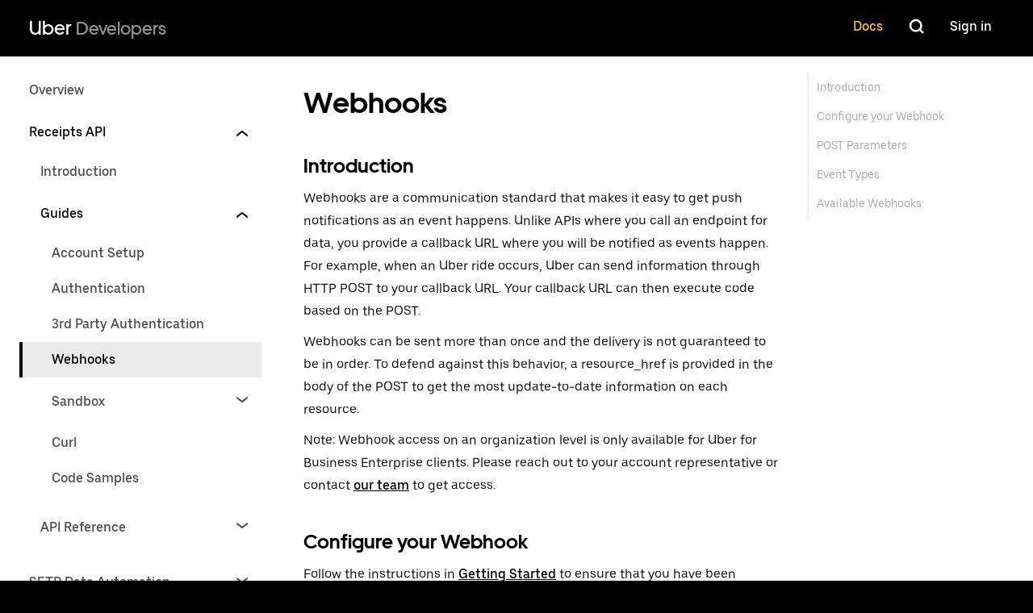

--- FILE ---
content_type: text/html; charset=utf-8
request_url: https://developer.uber.com/docs/businesses/receipts/guides/webhooks
body_size: 14090
content:
<!doctype html><html lang="en"><head><meta charset="utf-8" /><link rel="preload" href="https://d3i4yxtzktqr9n.cloudfront.net/developer-docs/client-main-b7254a760583d4b1.js" nonce="12f49f90-1fc7-486f-824d-0afb381e5b93"   crossorigin="anonymous" as="script"/><link rel="preload" href="https://d3i4yxtzktqr9n.cloudfront.net/developer-docs/client-vendor-96b30743a9e6f31f.js" nonce="12f49f90-1fc7-486f-824d-0afb381e5b93"   crossorigin="anonymous" as="script"/><link rel="preload" href="https://d3i4yxtzktqr9n.cloudfront.net/developer-docs/client-runtime-76c1672bf4e914ee.js" nonce="12f49f90-1fc7-486f-824d-0afb381e5b93"   crossorigin="anonymous" as="script"/><title>Uber Developers</title><script nonce="12f49f90-1fc7-486f-824d-0afb381e5b93" integrity="sha384-+u/5o7IlZWSBCkmJjUuvqcm/3quyA4LaSPL4BOW4LYhjVUgH+7N81xEbbZULiQBM">
          const messageCounts = {};
          const httpRegex = /^https?:///;
          onerror = function (m, s, l, c, e) {
            if (s && !httpRegex.test(s)) return;
            var getError = function(n){var e=n;return"object"==typeof n&&(n instanceof Array||(e={},Object.getOwnPropertyNames(n).forEach((function(t){e[t]=n[t]})))),e};
            var _e = e || {};
            messageCounts[m] = (messageCounts[m] || 0) + 1;
            if (_e.__handled || messageCounts[m] > 3) return;
            var x = new XMLHttpRequest();
            x.open('POST', '/_errors');
            x.setRequestHeader('Content-Type', 'application/json');
            x.send(
              JSON.stringify({
                ssr_build_hash: '49f9488cce95923575f51259ec60a1ce0305903b',
                message: m,
                source: s,
                line: l,
                col: c,
                error: getError(_e),
              })
            );
            _e.__handled = true;
          };
          </script><meta id="__HEALTHLINESSR_BUILD_HASH__" content=%7B%22ssrBuildHash%22:%2249f9488cce95923575f51259ec60a1ce0305903b%22%7D />
    <script
      async
      src="https://www.googletagmanager.com/gtag/js?id=G-DKGN4Z56QF"
    ></script>
  <meta id="__AUTH_INFO__" content="{\u0022uuid\u0022:\u0022\u0022,\u0022email\u0022:\u0022\u0022}" /><meta id="__SERVER_TIME__" content="1763986654731" /><meta data-rh="true" name="viewport" content="width=device-width, initial-scale=1, shrink-to-fit=no"/><link data-rh="true" rel="shortcut icon" type="image/x-icon" href="https://d3i4yxtzktqr9n.cloudfront.net/developer-docs/99c4bc580c8b57b7.ico"/><link data-rh="true" rel="icon" type="image/x-icon" href="https://d3i4yxtzktqr9n.cloudfront.net/developer-docs/99c4bc580c8b57b7.ico"/><style data-rh="true" >
  html,body,#root,#wrapper{height:100%;background-color:#000}
  html {scroll-behavior: smooth;}
  *{box-sizing: border-box;}
  html{font-family:sans-serif;-ms-text-size-adjust:100%;-webkit-text-size-adjust:100%;-webkit-tap-highlight-color:rgba(0,0,0,0);}
  body{margin:0;}
  a{text-decoration:none;color:#000;cursor:pointer}
  button::-moz-focus-inner,input::-moz-focus-inner{border:0;padding:0;}
  input::-webkit-inner-spin-button,input::-webkit-outer-spin-button,input::-webkit-search-cancel-button,input::-webkit-search-decoration,input::-webkit-search-results-button,input::-webkit-search-results-decoration{display:none;}
  #docs-container{word-break:break-word;}
  .markdown-renderer h1{font-family:UberMove, UberMoveText, system-ui, "Helvetica Neue", Helvetica, Arial, sans-serif;font-size:36px;font-weight:700;line-height:44px;margin:0 0 20px 0}
  .markdown-renderer h2{font-family:UberMove, UberMoveText, system-ui, "Helvetica Neue", Helvetica, Arial, sans-serif;font-size:32px;font-weight:700;line-height:40px;margin:0 0 20px 0}
  .markdown-renderer h3{font-family:UberMove, UberMoveText, system-ui, "Helvetica Neue", Helvetica, Arial, sans-serif;font-size:32px;font-weight:700;line-height:40px;margin:40px 0 10px 0}
  .markdown-renderer h4{font-family:UberMove, UberMoveText, system-ui, "Helvetica Neue", Helvetica, Arial, sans-serif;font-size:24px;font-weight:700;line-height:32px;margin:40px 0 10px 0}
  .markdown-renderer h5{font-family:UberMove, UberMoveText, system-ui, "Helvetica Neue", Helvetica, Arial, sans-serif;font-size:24px;font-weight:700;line-height:32px;margin:40px 0 10px 0}
  .markdown-renderer h6{font-family:UberMove, UberMoveText, system-ui, "Helvetica Neue", Helvetica, Arial, sans-serif;font-size:24px;font-weight:700;line-height:32px;margin:40px 0 10px 0}
  .markdown-renderer a{font-family:UberMoveText, system-ui, "Helvetica Neue", Helvetica, Arial, sans-serif;font-size:16px;font-weight:500;line-height:20px;text-decoration:underline;color:#000;}
  #docs-content-subtitle a{text-decoration:none;color:#000;font-weight:normal;padding-bottom: 2px; border-bottom:1px solid #000;}
  .markdown-renderer p{font-family:UberMoveText, system-ui, "Helvetica Neue", Helvetica, Arial, sans-serif;font-size:16px;font-weight:normal;line-height:24px;margin:10px 0; line-height: 28px}
  .markdown-renderer li{line-height: 28px}
  .markdown-renderer .alert-inline {background-color: #EFF3FE;color: #000;font-size: 12px;padding: 8px 30px 8px 24px;border-radius: 12px;position:relative;margin-bottom: 20px;}
  .markdown-renderer .alert-inline--positive{background-color: #E6F2ED;}
  .markdown-renderer .alert-inline--warning{background-color: #FFFAF0;}
  .markdown-renderer .alert-inline--negative{background-color: #FFEFED;}
  .markdown-renderer pre{background-color: #eee;padding: 8px;overflow:auto;}
  .markdown-renderer pre[class*="language-"]{border-radius: 2px;margin-bottom: 2.28571rem;background:#2d2d2d;color:#ccc;padding:20px;border-radius:12px;}
  .markdown-renderer .token.function, .markdown-renderer .token.property{color:#f08d49;}
  .markdown-renderer .token.string{color:#7ec699;}
  .markdown-renderer table{display:block;margin: 20px 0; border-collapse:collapse;width:100%;overflow:auto}
  .markdown-renderer th{padding:20px 30px;font-size:18px;border: 1px solid #eee;text-align:left;font-weight:700; word-break:initial}
  .markdown-renderer td{padding:20px 30px;font-size:16px;border: 1px solid #eee;}
  .markdown-renderer td:first-child, .markdown-renderer td:first-child *{font-weight:500;}
  .markdown-renderer tr:nth-child(odd) td{background-color: #f6f6f6;}
  .markdown-renderer .tag{font-size: 10px;font-weight: 500;background-color: #11939A;text-transform: uppercase;color: #fff;padding: 3px 5px;border: 1px solid transparent;}
  .markdown-renderer img{max-width: 75%;font-style: italic;margin:20px 0;}
  .markdown-renderer svg{width:100%; height:100%;}
  .markdown-renderer .header-anchor{display: none}
  .markdown-renderer h1:hover .header-anchor{visibility:visible;}
  .markdown-renderer h2:hover .header-anchor{visibility:visible;}
  .markdown-renderer h3:hover .header-anchor{visibility:visible;}
  .markdown-renderer h4:hover .header-anchor{visibility:visible;}
  .markdown-renderer h5:hover .header-anchor{visibility:visible;}
  .markdown-renderer h6:hover .header-anchor{visibility:visible;}
  .markdown-renderer code{background-color:#EEEEEE;padding: 2px 4px;border-radius:4px;font-family:UberMoveMono}
  .markdown-renderer th code{background-color: transparent; padding: 0px}
  .markdown-renderer pre[class*="language-"] code{background-color: transparent; padding: 0px}

  #redoc-conatiner  *{font-family:UberMove, UberMoveText, system-ui, "Helvetica Neue", Helvetica, Arial, sans-serif}
  #redoc-container .menu-content * {display: none;}
  #redoc-container .api-info h1{font-family:UberMove, UberMoveText, system-ui, "Helvetica Neue", Helvetica, Arial, sans-serif;font-size:40px;font-weight:700;line-height:52px;;color:#000}
  #redoc-container h1{font-family:UberMove, UberMoveText, system-ui, "Helvetica Neue", Helvetica, Arial, sans-serif;font-size:28px;font-weight:700;line-height:36px;;color:#000;}
  #redoc-container h2{font-family:UberMove, UberMoveText, system-ui, "Helvetica Neue", Helvetica, Arial, sans-serif;font-size:20px;font-weight:700;line-height:28px;;color:#000;}
  #redoc-container h3{font-family:UberMove, UberMoveText, system-ui, "Helvetica Neue", Helvetica, Arial, sans-serif;font-size:20px;font-weight:700;line-height:28px;;color:#000;}
  #redoc-container h5{font-family:UberMoveText, system-ui, "Helvetica Neue", Helvetica, Arial, sans-serif;font-size:18px;font-weight:500;line-height:24px;;color:#000;text-transform:capitalize;padding:5px 0;font-weight:600}
  #redoc-container table{margin: 10px 0 50px;}
  #redoc-container .sc-hKFxyN a{font-family:UberMoveText, system-ui, "Helvetica Neue", Helvetica, Arial, sans-serif;font-size:16px;font-weight:500;line-height:20px;text-decoration:underline;color:#000;}
  #redoc-container .react-tabs__tab-list{margin-bottom:20px}
  #redoc-container .react-tabs__tab-panel{background-color: #161616;border-radius: 12px}
  #redoc-container .get{background-color:#048848; border-radius:4px}
  #redoc-container .post{background-color:#276EF1; border-radius:4px}
  #redoc-container .put{background-color:#BC8B2C; border-radius:4px}
  #redoc-container .patch{background-color:#7327ca; border-radius:4px}
  #redoc-container .delete{background-color:#E11900; border-radius:4px}
  #redoc-container .property-name{font-family:UberMoveMono, "Lucida Console", Monaco, monospace;font-size:14px;font-weight:500;line-height:16px;;color:#000;}
  #redoc-container table{width:100%;overflow:auto;}
  #redoc-container table tr td{width: 50%;word-break:break-word;}

  #redoc-container .sc-dFRpbK {padding-top: 20px}
  #redoc-container .sc-eEVmNe, #redoc-container .sc-bBjRSN{background-color:#292929;border-radius:8px}
  #redoc-container .sc-cOifOu{font-family:UberMoveText, system-ui, "Helvetica Neue", Helvetica, Arial, sans-serif;font-size:16px;font-weight:500;line-height:20px;position:relative;display:block;top:0px;left:0px;margin-bottom:10px}
  #redoc-container .sc-bkbkJK {border-bottom:none;}
  #redoc-container .sc-oeezt{font-family:UberMoveMono, "Lucida Console", Monaco, monospace;font-size:12px;font-weight:normal;line-height:20px;;}
  #redoc-container .sc-eWnToP{display:none}
  #redoc-container .sc-bqGGPW{background-color:#FFEFED;color:#AB1300;font-weight: 500;font-size:14px}
  #redoc-container .sc-ljsmAU, #redoc-container .sc-ljsmAU * {background-color: #292929;color:#fff;border-color:#292929;border-radius:8px}
  #redoc-container .sc-htmcrh * {display:inline;vertical-align:middle}
  #redoc-container .sc-giAqHp button{background-color: rgba(255, 255, 244, 0.2);border-radius: 20px;padding: 5px 15px;color:#fff;font-weight:600;margin:0 5px;}


  #left-nav-wrapper nav[data-baseweb="side-navigation"] nav[data-baseweb="side-navigation"] .nav-title-content { padding-left: 10px; }
  #left-nav-wrapper nav[data-baseweb="side-navigation"] nav[data-baseweb="side-navigation"] nav[data-baseweb="side-navigation"] .nav-title-content { padding-left: 20px; }
  #left-nav-wrapper nav[data-baseweb="side-navigation"] nav[data-baseweb="side-navigation"] nav[data-baseweb="side-navigation"] nav[data-baseweb="side-navigation"] .nav-title-content { padding-left: 30px; }
  #left-nav-wrapper nav[data-baseweb="side-navigation"] nav[data-baseweb="side-navigation"] nav[data-baseweb="side-navigation"] nav[data-baseweb="side-navigation"] nav[data-baseweb="side-navigation"] .nav-title-content { padding-left: 40px; }
  #left-nav-wrapper nav[data-baseweb="side-navigation"] nav[data-baseweb="side-navigation"] nav[data-baseweb="side-navigation"] nav[data-baseweb="side-navigation"] nav[data-baseweb="side-navigation"] nav[data-baseweb="side-navigation"] .nav-title-content { padding-left: 50px; }
  @media only screen and (max-width: 500px){
    #docs-home .doc-product-card {max-width: 100%}
  }
  @media only screen and (max-width: 600px){
    #docs-home {padding: 20px}
    #main-content { padding: 15px}
  }
  @media only screen and (max-width: 900px){
    #docs-container #main-content-wrapper{padding: 0px}
    #docs-container #left-nav-wrapper{display: none}
    #docs-container #side-navigation{display: none}
    #hamburger-menu {display: block}
  }
  @media only screen and (max-width: 1200px){
    #markdown-sections {display: none}
    #markdown-container {padding-right: 0px}
  }
  :target:before { content: ""; display: block; height: 100px; margin: -100px 0 0;}
    </style><style class="_styletron_hydrate_" data-hydrate="dqxzrQ eoKRct PKJb kQySIr iVZbBI eBbbKy kxKYVb kTOfjE fYtHak ggyHqE oYzsn hxSPVf cTUqCA gCVDiD hpQVxb iPiMfD kcVmHX jajfRQ exKOyn gHhNRF dXJjOA jyhHJ haOmqK deGHms ZgSXz hHDjSy htYuYc ddfvmK kUXEDL jSjIrM fLeJKJ kVIyRk mqlUy beOflt jlbsWc kDQmDN gQwgJT ibUoeu AjcLJ eLaTBW dpVqwj lnLvkz dixwwx haVJJz hMvnAS dWKkDA gLdwlc dFqhqB dqCcQC cwsgJR hmJeFj jUsvO frntdI bIiIlR FTuIo kZNew gzcphW jOhZeV dFeuac dLzUvf eTbQd">._css-dqxzrQ{height:100%;}._css-eoKRct{min-height:100vh;}._css-kQySIr{position:fixed;top:0px;left:0px;width:100%;height:70px;background-color:#000;z-index:100;}._css-iVZbBI{display:-webkit-box;display:-moz-box;display:-ms-flexbox;display:-webkit-flex;display:flex;position:relative;-webkit-box-align:center;align-items:center;padding:15px;}@media screen and (min-width: 1136px){._css-iVZbBI{padding:15px 36px;}}._css-eBbbKy{display:none;margin-right:10px;}._css-kxKYVb{overflow:auto;width:100%;height:100%;}._css-kTOfjE{display:-webkit-box;display:-moz-box;display:-ms-flexbox;display:-webkit-flex;display:flex;-webkit-box-align:baseline;align-items:baseline;}._css-fYtHak{text-decoration:none;outline:none;}._css-ggyHqE{color:#fff;font-family:UberMove, UberMoveText, system-ui, "Helvetica Neue", Helvetica, Arial, sans-serif;font-weight:700;font-size:28px;line-height:36px;margin:0px;}._css-oYzsn{color:#939393;font-family:UberMove, UberMoveText, system-ui, "Helvetica Neue", Helvetica, Arial, sans-serif;font-weight:700;font-size:24px;line-height:32px;margin:0px 0px 0px 5px;}._css-hxSPVf{margin-left:auto;}._css-cTUqCA{cursor:pointer;}._css-cTUqCA:hover{color:#11939A;}._css-gCVDiD{text-decoration:none;padding:0 16px;cursor:pointer;}._css-hpQVxb{display:none;}@media screen and (min-width: 320px){._css-hpQVxb{display:none;}}@media screen and (min-width: 600px){._css-hpQVxb{display:none;}}@media screen and (min-width: 1136px){._css-hpQVxb{display:-webkit-box;display:-moz-box;display:-ms-flexbox;display:-webkit-flex;display:flex;}}._css-iPiMfD{color:#FFC043;font-family:UberMoveText, system-ui, "Helvetica Neue", Helvetica, Arial, sans-serif;font-weight:500;font-size:16px;line-height:20px;}._css-kcVmHX{padding:8px 16px;}._css-jajfRQ{display:-webkit-inline-box;display:-moz-inline-box;display:-ms-inline-flexbox;display:-webkit-inline-flex;display:inline-flex;-webkit-box-orient:horizontal;-webkit-box-direction:normal;flex-direction:row;-webkit-box-align:center;align-items:center;-webkit-box-pack:center;justify-content:center;border-left-width:0;border-top-width:0;border-right-width:0;border-bottom-width:0;border-left-style:none;border-top-style:none;border-right-style:none;border-bottom-style:none;outline:none;box-sizing:border-box;box-shadow:none;text-decoration:none;-webkit-appearance:none;-webkit-transition-property:background;-moz-transition-property:background;transition-property:background;transition-duration:200ms;transition-timing-function:cubic-bezier(0, 0, 1, 1);cursor:pointer;margin-left:0;margin-top:-2px;margin-right:0;margin-bottom:0;font-family:UberMoveText, system-ui, "Helvetica Neue", Helvetica, Arial, sans-serif;font-size:14px;font-weight:500;line-height:16px;border-top-right-radius:999px;border-bottom-right-radius:999px;border-top-left-radius:999px;border-bottom-left-radius:999px;padding-top:10px;padding-bottom:10px;padding-left:12px;padding-right:12px;color:#fff;background-color:#000000;padding:10px 15px;border:none;}._css-jajfRQ:disabled{cursor:not-allowed;background-color:#F3F3F3;color:#A6A6A6;}._css-jajfRQ:focus-visible{box-shadow:inset 0 0 0 2px #FFFFFF, 0 0 0 2px #276EF1 ;}@media (hover: hover){._css-jajfRQ:hover{box-shadow:inset 999px 999px 0px rgba(255, 255, 255, 0.1) ;}}._css-jajfRQ:active{box-shadow:inset 999px 999px 0px rgba(255, 255, 255, 0.2) ;}._css-jajfRQ:hover{background-color:#1F1F1F;}._css-exKOyn{color:#fff;font-family:UberMoveText, system-ui, "Helvetica Neue", Helvetica, Arial, sans-serif;font-weight:500;font-size:16px;line-height:20px;}._css-gHhNRF{position:absolute;top:25px;right:25px;cursor:pointer;}._css-dXJjOA{max-width:1200px;margin:0 auto;padding-top:50px;}._css-jyhHJ{background-color:#fff;padding:70px 0 0;}._css-haOmqK{display:-webkit-box;display:-moz-box;display:-ms-flexbox;display:-webkit-flex;display:flex;}._css-deGHms{position:fixed;top:0px;left:0px;padding-top:70px;height:100%;}._css-ZgSXz{height:100%;width:340px;padding:20px 16px 270px;flex-shrink:0;overflow:auto;}._css-hHDjSy{border:1px solid rgba(0, 0, 0, 0.08);}._css-htYuYc{font-family:UberMoveText, system-ui, "Helvetica Neue", Helvetica, Arial, sans-serif;font-size:16px;font-weight:normal;line-height:24px;color:#000000;list-style-type:none;margin-top:0;margin-bottom:0;margin-left:0;margin-right:0;padding-top:0;padding-bottom:0;padding-left:0;padding-right:0;}._css-ddfvmK{list-style-type:none;margin-top:0;margin-bottom:0;margin-left:0;margin-right:0;padding-top:0;padding-bottom:0;padding-left:0;padding-right:0;}._css-kUXEDL{color:inherit;outline:none;text-decoration:none;}._css-kUXEDL:focus > div{outline:none;}._css-jSjIrM{background-color:transparent;box-sizing:border-box;border-left-width:4px;border-left-style:solid;border-left-color:transparent;cursor:pointer;padding-top:12px;padding-bottom:12px;padding-left:calc(24px * 1);padding-right:12px;padding:0px;}._css-jSjIrM:hover{color:#000000;}._css-jSjIrM:focus{color:#000000;}._css-fLeJKJ{padding:12px 16px;width:100%;}._css-fLeJKJ:hover{background-color:#F3F3F3;}._css-kVIyRk{margin-left:auto;-webkit-transition:0.5s transform;-moz-transition:0.5s transform;transition:0.5s transform;transform:rotate(0deg);}._css-mqlUy{-webkit-box-align:center;align-items:center;display:-webkit-box;display:-moz-box;display:-ms-flexbox;display:-webkit-flex;display:flex;}._css-beOflt{color:#000000;font-family:UberMoveText, system-ui, "Helvetica Neue", Helvetica, Arial, sans-serif;font-weight:500;font-size:16px;line-height:20px;margin:0px;}._css-jlbsWc{background-color:transparent;box-sizing:border-box;border-left-width:4px;border-left-style:solid;border-left-color:transparent;cursor:pointer;padding-top:12px;padding-bottom:12px;padding-left:calc(24px * 1);padding-right:12px;padding:0px;}._css-kDQmDN{list-style-type:none;margin-bottom:0;margin-top:0;padding-left:0;padding-right:0;width:100%;padding:2px 0;margin:3px 0;}._css-gQwgJT{list-style-type:none;width:100%;border-bottom-width:1px;border-bottom-style:solid;border-bottom-color:#F3F3F3;border:none;margin:2px 0;}._css-ibUoeu{font-family:UberMoveText, system-ui, "Helvetica Neue", Helvetica, Arial, sans-serif;font-size:16px;font-weight:500;line-height:20px;color:#000000;cursor:pointer;background-color:#FFFFFF;padding-top:16px;padding-bottom:16px;padding-left:20px;padding-right:20px;margin-top:0;margin-bottom:0;margin-left:0;margin-right:0;display:-webkit-box;display:-moz-box;display:-ms-flexbox;display:-webkit-flex;display:flex;-webkit-box-align:center;align-items:center;outline:none;outline-offset:-3px;-webkit-box-pack:justify;justify-content:space-between;padding:0px;}._css-ibUoeu:hover{color:#000000;background-color:#F3F3F3;}._css-AjcLJ{padding:12px 16px;width:100%;}._css-AjcLJ:hover{background-color:transparent;}._css-eLaTBW{height:0;overflow:hidden;-webkit-transition-property:height;-moz-transition-property:height;transition-property:height;transition-duration:500ms;transition-timing-function:cubic-bezier(0.22, 1, 0.36, 1);}._css-dpVqwj{font-family:UberMoveText, system-ui, "Helvetica Neue", Helvetica, Arial, sans-serif;font-size:14px;font-weight:normal;line-height:20px;background-color:#FFFFFF;color:#000000;padding-top:24px;padding-bottom:40px;padding-left:24px;padding-right:24px;margin-top:0;margin-bottom:0;margin-left:0;margin-right:0;box-sizing:border-box;overflow:hidden;opacity:0;visibility:hidden;-webkit-transition-property:opacity,visibility;-moz-transition-property:opacity,visibility;transition-property:opacity,visibility;transition-duration:500ms;transition-delay:200ms;transition-timing-function:cubic-bezier(0.22, 1, 0.36, 1);padding:5px 0px;}._css-lnLvkz{color:#000000;font-family:UberMoveText, system-ui, "Helvetica Neue", Helvetica, Arial, sans-serif;font-weight:normal;font-size:14px;line-height:20px;}._css-dixwwx{margin-left:auto;-webkit-transition:0.5s transform;-moz-transition:0.5s transform;transition:0.5s transform;transform:rotate(180deg);}._css-haVJJz{height:auto;overflow:hidden;-webkit-transition-property:height;-moz-transition-property:height;transition-property:height;transition-duration:500ms;transition-timing-function:cubic-bezier(0.22, 1, 0.36, 1);}._css-hMvnAS{font-family:UberMoveText, system-ui, "Helvetica Neue", Helvetica, Arial, sans-serif;font-size:14px;font-weight:normal;line-height:20px;background-color:#FFFFFF;color:#000000;padding-top:24px;padding-bottom:40px;padding-left:24px;padding-right:24px;margin-top:0;margin-bottom:0;margin-left:0;margin-right:0;box-sizing:border-box;overflow:hidden;opacity:1;visibility:visible;-webkit-transition-property:opacity,visibility;-moz-transition-property:opacity,visibility;transition-property:opacity,visibility;transition-duration:500ms;transition-delay:200ms;transition-timing-function:cubic-bezier(0.22, 1, 0.36, 1);padding:5px 0px;}._css-dWKkDA{min-height:100vh;width:100%;padding-left:340px;}._css-gLdwlc{max-width:1440px;margin-right:auto;padding-right:280px;}._css-dFqhqB{-webkit-box-flex:1;flex-grow:1;padding:36px;overflow:auto;}._css-dqCcQC{color:#000000;font-family:UberMove, UberMoveText, system-ui, "Helvetica Neue", Helvetica, Arial, sans-serif;font-weight:700;font-size:36px;line-height:44px;margin:0px 0 20px 0;}._css-cwsgJR{font-family:UberMoveText, system-ui, "Helvetica Neue", Helvetica, Arial, sans-serif;font-size:16px;font-weight:normal;line-height:24px;}._css-hmJeFj{width:280px;position:fixed;top:0px;right:0px;height:100%;padding-top:70px;}._css-jUsvO{overflow:auto;}._css-frntdI{height:100%;padding:20px 0 270px;}._css-bIiIlR{color:#a6a6a6;font-family:UberMoveText, system-ui, "Helvetica Neue", Helvetica, Arial, sans-serif;font-weight:500;font-size:14px;line-height:16px;margin:0px;padding-right:5px;}._css-FTuIo{position:relative;background-color:#000;padding:40px 16px;}@media screen and (min-width: 600px){._css-FTuIo{padding:40px 64px;}}._css-kZNew{display:-webkit-box;display:-moz-box;display:-ms-flexbox;display:-webkit-flex;display:flex;padding:40px 0;-webkit-box-lines:multiple;flex-wrap:wrap;}._css-gzcphW{width:100%;}@media screen and (min-width: 600px){._css-gzcphW{width:auto;padding-right:20px;}}._css-jOhZeV{display:-webkit-box;display:-moz-box;display:-ms-flexbox;display:-webkit-flex;display:flex;-webkit-box-lines:multiple;flex-wrap:wrap;-webkit-box-pack:justify;justify-content:space-between;}._css-dFeuac{width:100%;margin-bottom:10px;}@media screen and (min-width: 600px){._css-dFeuac{width:auto;margin-bottom:0px;}}._css-dLzUvf{color:#000000;font-family:UberMoveText, system-ui, "Helvetica Neue", Helvetica, Arial, sans-serif;font-size:inherit;font-weight:500;line-height:inherit;-webkit-transition-property:backgroundSize;-moz-transition-property:backgroundSize;transition-property:backgroundSize;transition-duration:500ms;transition-timing-function:cubic-bezier(0.22, 1, 0.36, 1);text-decoration:underline;text-underline-position:under;will-change:background-size;background-size:0% 100%, 100% 100%;background-repeat:no-repeat;background-image:none;}._css-dLzUvf:hover{color:#4B4B4B;background-size:100% 100%, 100% 100%;}._css-dLzUvf:focus{outline:none;outline-offset:1px;text-decoration:none;}._css-dLzUvf:visited{color:#727272;}._css-dLzUvf:active{color:#5E5E5E;}._css-eTbQd{color:#000000;font-family:UberMoveText, system-ui, "Helvetica Neue", Helvetica, Arial, sans-serif;font-weight:500;font-size:16px;line-height:20px;}</style><style>
@font-face {
font-family: "UberMove";
font-display: fallback;
src: url("https://d3i4yxtzktqr9n.cloudfront.net/developer-docs/3e4d5c36867f9399.woff2") format("woff2"),
url("https://d3i4yxtzktqr9n.cloudfront.net/developer-docs/5ddd680df6aad7fc.woff") format("woff");
font-weight: 400;
}
@font-face {
font-family: "UberMove";
font-display: fallback;
src: url("https://d3i4yxtzktqr9n.cloudfront.net/developer-docs/dc0bd07dc873eb51.woff2") format("woff2"),
url("https://d3i4yxtzktqr9n.cloudfront.net/developer-docs/b4cca27dbdc6ee3a.woff") format("woff");
font-weight: 200;
}
@font-face {
font-family: "UberMove";
font-display: fallback;
src: url("https://d3i4yxtzktqr9n.cloudfront.net/developer-docs/d769983c82bacb3c.woff2") format("woff2"),
url("https://d3i4yxtzktqr9n.cloudfront.net/developer-docs/38f6b871fae4dd6b.woff") format("woff");
font-weight: 500;
}
@font-face {
font-family: "UberMove";
font-display: fallback;
src: url("https://d3i4yxtzktqr9n.cloudfront.net/developer-docs/14f73a3f74611002.woff2") format("woff2"),
url("https://d3i4yxtzktqr9n.cloudfront.net/developer-docs/c8a98e579ceef11f.woff") format("woff");
font-weight: 600;
}
@font-face {
font-family: "UberMoveMono";
font-display: fallback;
src: url("https://d3i4yxtzktqr9n.cloudfront.net/developer-docs/38f106d855e7d13d.woff2") format("woff2"),
url("https://d3i4yxtzktqr9n.cloudfront.net/developer-docs/062cf6ef8519733c.woff") format("woff");
font-weight: 400;
}
@font-face {
font-family: "UberMoveMono";
font-display: fallback;
src: url("https://d3i4yxtzktqr9n.cloudfront.net/developer-docs/bf3ff09e2e595ac5.woff2") format("woff2"),
url("https://d3i4yxtzktqr9n.cloudfront.net/developer-docs/7558458c2441497a.woff") format("woff");
font-weight: 500;
}
@font-face {
font-family: "UberMoveText";
font-display: fallback;
src: url("https://d3i4yxtzktqr9n.cloudfront.net/developer-docs/276edd4275dda838.woff2") format("woff2"),
url("https://d3i4yxtzktqr9n.cloudfront.net/developer-docs/e4a24370efb4a634.woff") format("woff");
font-weight: 400;
}
@font-face {
font-family: "UberMoveText";
font-display: fallback;
src: url("https://d3i4yxtzktqr9n.cloudfront.net/developer-docs/bd0ec7a0d84047c5.woff2") format("woff2"),
url("https://d3i4yxtzktqr9n.cloudfront.net/developer-docs/eaed7b2d70408c46.woff") format("woff");
font-weight: 200;
}
@font-face {
font-family: "UberMoveText";
font-display: fallback;
src: url("https://d3i4yxtzktqr9n.cloudfront.net/developer-docs/eee1724e2e5a8ebd.woff2") format("woff2"),
url("https://d3i4yxtzktqr9n.cloudfront.net/developer-docs/149842a4797e8b79.woff") format("woff");
font-weight: 500;
}
@font-face {
font-family: "UberMoveText";
font-display: fallback;
src: url("https://d3i4yxtzktqr9n.cloudfront.net/developer-docs/f1b037c9d71b9379.woff2") format("woff2"),
url("https://d3i4yxtzktqr9n.cloudfront.net/developer-docs/87cdfc634b12cec6.woff") format("woff");
font-weight: 600;
}</style><script type="application/json" id="__FUSION_UNIVERSAL_VALUES__">
    {}
  </script><script nonce="12f49f90-1fc7-486f-824d-0afb381e5b93" integrity="sha384-idWWaeU9A6C5LWejYKKjFhZIQKHfMfZfWvDQ8CMjubeQwzT4MhArZTxYjZthM5yc">window.performance && window.performance.mark && window.performance.mark('firstRenderStart');__FUSION_ASSET_PATH__ = "https://d3i4yxtzktqr9n.cloudfront.net/developer-docs/";</script><script nonce="12f49f90-1fc7-486f-824d-0afb381e5b93">__NONCE__ = "12f49f90-1fc7-486f-824d-0afb381e5b93"</script><script defer src="https://d3i4yxtzktqr9n.cloudfront.net/developer-docs/client-main-b7254a760583d4b1.js" nonce="12f49f90-1fc7-486f-824d-0afb381e5b93"   crossorigin="anonymous"></script><script defer src="https://d3i4yxtzktqr9n.cloudfront.net/developer-docs/client-vendor-96b30743a9e6f31f.js" nonce="12f49f90-1fc7-486f-824d-0afb381e5b93"   crossorigin="anonymous"></script><script defer src="https://d3i4yxtzktqr9n.cloudfront.net/developer-docs/client-runtime-76c1672bf4e914ee.js" nonce="12f49f90-1fc7-486f-824d-0afb381e5b93"   crossorigin="anonymous"></script></head><body><div id='root'><div class="uwa-capture" style="display:inline"><div id="wrapper"><div class="_css-dqxzrQ"><div data-baseweb="block" class="_css-PKJb"><div data-baseweb="block" class="_css-kQySIr _css-PKJb"><div data-baseweb="block" class="_css-iVZbBI _css-PKJb"><div data-baseweb="block" id="hamburger-menu" class="_css-eBbbKy"><svg width="18" height="18" viewBox="0 0 24 24" fill="none" color="#fff"><title>Three lines</title><path fill-rule="evenodd" clip-rule="evenodd" d="M23 4H1v3h22V4Zm0 7H1v3h22v-3ZM1 18h22v3H1v-3Z" fill="currentColor"></path></svg><div data-baseweb="block" class="_css-PKJb"></div></div><a href="/" class="_css-fYtHak"><div data-baseweb="block" class="_css-kTOfjE _css-PKJb"><h4 data-baseweb="typo-headingmedium" style="font-weight:500;font-size:24px" class="_css-ggyHqE">Uber</h4><h5 data-baseweb="typo-headingsmall" style="font-weight:500;font-size:22px" class="_css-oYzsn">Developers</h5></div></a><div data-baseweb="block" class="_css-hxSPVf _css-hpQVxb"><a class="_css-gCVDiD" href="/docs"><div data-baseweb="typo-labelmedium" style="line-height:35px" class="_css-iPiMfD">Docs</div></a><div data-baseweb="block" class="_css-kcVmHX"><svg width="20" height="20" viewBox="0 0 24 24" fill="none" color="#fff" class="_css-cTUqCA"><title>Search</title><path d="M22.6 20.4 18.2 16c1.1-1.6 1.8-3.5 1.8-5.6C20 5.2 15.7.9 10.5.9S1 5.2 1 10.4s4.3 9.5 9.5 9.5c2.1 0 4-.7 5.6-1.8l4.4 4.4 2.1-2.1ZM4 10.5C4 6.9 6.9 4 10.5 4S17 6.9 17 10.5 14.1 17 10.5 17 4 14.1 4 10.5Z" fill="currentColor"></path></svg></div><a href="/dashboard" target="_blank"><button data-baseweb="button" class="_css-jajfRQ"><div data-baseweb="typo-labelmedium" class="_css-exKOyn">Sign in</div></button></a></div></div></div><div data-baseweb="block" class="_css-eoKRct _css-PKJb"><div data-baseweb="block" class="_css-jyhHJ"><div data-baseweb="block" id="docs-container" class="_css-haOmqK"><div data-baseweb="block" class="_css-deGHms _css-PKJb" id="left-nav-wrapper"><div data-baseweb="block" class="_css-ZgSXz _css-PKJb"><nav role="navigation" data-baseweb="side-navigation" class="_css-htYuYc"><ul role="list" class="_css-ddfvmK"><li class="_css-PKJb"><a href="/docs/businesses/introduction" class="_css-kUXEDL"><div class="_css-jSjIrM"><div data-baseweb="block" class="_css-fLeJKJ _css-PKJb"><div data-baseweb="block" class="nav-title-content _css-mqlUy"><div data-baseweb="block" class="_css-PKJb"><div data-baseweb="typo-labelmedium" style="color:#4B4B4B" class="_css-beOflt">Overview</div></div></div></div></div></a></li><li class="_css-PKJb"><a class="_css-kUXEDL"><div class="_css-jlbsWc"><ul data-baseweb="accordion" class="_css-kDQmDN"><li class="_css-gQwgJT"><div tabindex="0" role="button" aria-expanded="false" class="_css-ibUoeu"><div data-baseweb="block" class="_css-AjcLJ _css-PKJb"><div data-baseweb="block" class="nav-title-content _css-mqlUy"><div data-baseweb="block" class="_css-PKJb"><div data-baseweb="typo-labelmedium" style="color:#000" class="_css-beOflt">Receipts API</div></div><div data-baseweb="block" class="_css-kVIyRk _css-PKJb"><svg width="16" height="16" viewBox="0 0 24 24" fill="none" color="#000"><title>Chevron down</title><path d="M22 6.9v3.8l-10 7.7-10-7.7V6.9l10 7.7 10-7.7Z" fill="currentColor"></path></svg></div></div></div></div><div class="_css-eLaTBW"><div class="_css-dpVqwj"><nav role="navigation" data-baseweb="side-navigation" class="_css-htYuYc"><ul role="list" class="_css-ddfvmK"><li class="_css-PKJb"><a href="/docs/businesses/receipts/introduction" class="_css-kUXEDL"><div class="_css-jSjIrM"><div data-baseweb="block" class="_css-fLeJKJ _css-PKJb"><div data-baseweb="block" class="nav-title-content _css-mqlUy"><div data-baseweb="block" class="_css-PKJb"><div data-baseweb="typo-labelmedium" style="color:#4B4B4B" class="_css-beOflt">Introduction</div></div></div></div></div></a></li><li class="_css-PKJb"><a class="_css-kUXEDL"><div class="_css-jlbsWc"><ul data-baseweb="accordion" class="_css-kDQmDN"><li class="_css-gQwgJT"><div tabindex="0" role="button" aria-expanded="false" class="_css-ibUoeu"><div data-baseweb="block" class="_css-AjcLJ _css-PKJb"><div data-baseweb="block" class="nav-title-content _css-mqlUy"><div data-baseweb="block" class="_css-PKJb"><div data-baseweb="typo-labelmedium" style="color:#000" class="_css-beOflt">Guides</div></div><div data-baseweb="block" class="_css-kVIyRk _css-PKJb"><svg width="16" height="16" viewBox="0 0 24 24" fill="none" color="#000"><title>Chevron down</title><path d="M22 6.9v3.8l-10 7.7-10-7.7V6.9l10 7.7 10-7.7Z" fill="currentColor"></path></svg></div></div></div></div><div class="_css-eLaTBW"><div class="_css-dpVqwj"><nav role="navigation" data-baseweb="side-navigation" class="_css-htYuYc"><ul role="list" class="_css-ddfvmK"><li class="_css-PKJb"><a href="/docs/businesses/receipts/guides/account-setup" class="_css-kUXEDL"><div class="_css-jSjIrM"><div data-baseweb="block" class="_css-fLeJKJ _css-PKJb"><div data-baseweb="block" class="nav-title-content _css-mqlUy"><div data-baseweb="block" class="_css-PKJb"><div data-baseweb="typo-labelmedium" style="color:#4B4B4B" class="_css-beOflt">Account Setup</div></div></div></div></div></a></li><li class="_css-PKJb"><a href="/docs/businesses/receipts/guides/authentication" class="_css-kUXEDL"><div class="_css-jSjIrM"><div data-baseweb="block" class="_css-fLeJKJ _css-PKJb"><div data-baseweb="block" class="nav-title-content _css-mqlUy"><div data-baseweb="block" class="_css-PKJb"><div data-baseweb="typo-labelmedium" style="color:#4B4B4B" class="_css-beOflt">Authentication</div></div></div></div></div></a></li><li class="_css-PKJb"><a href="/docs/businesses/receipts/guides/3pauthentication" class="_css-kUXEDL"><div class="_css-jSjIrM"><div data-baseweb="block" class="_css-fLeJKJ _css-PKJb"><div data-baseweb="block" class="nav-title-content _css-mqlUy"><div data-baseweb="block" class="_css-PKJb"><div data-baseweb="typo-labelmedium" style="color:#4B4B4B" class="_css-beOflt">3rd Party Authentication</div></div></div></div></div></a></li><li class="_css-PKJb"><a href="/docs/businesses/receipts/guides/webhooks" class="_css-kUXEDL"><div class="_css-jSjIrM"><div data-baseweb="block" class="_css-AjcLJ _css-PKJb"><div data-baseweb="block" class="nav-title-content _css-mqlUy"><div data-baseweb="block" class="_css-PKJb"><div data-baseweb="typo-labelmedium" style="color:#000" class="_css-beOflt">Webhooks</div></div></div></div></div></a></li><li class="_css-PKJb"><a class="_css-kUXEDL"><div class="_css-jlbsWc"><ul data-baseweb="accordion" class="_css-kDQmDN"><li class="_css-gQwgJT"><div tabindex="0" role="button" aria-expanded="false" class="_css-ibUoeu"><div data-baseweb="block" class="_css-AjcLJ _css-PKJb"><div data-baseweb="block" class="nav-title-content _css-mqlUy"><div data-baseweb="block" class="_css-PKJb"><div data-baseweb="typo-labelmedium" style="color:#4B4B4B" class="_css-beOflt">Sandbox</div></div><div data-baseweb="block" class="_css-kVIyRk _css-PKJb"><svg width="16" height="16" viewBox="0 0 24 24" fill="none" color="#4B4B4B"><title>Chevron down</title><path d="M22 6.9v3.8l-10 7.7-10-7.7V6.9l10 7.7 10-7.7Z" fill="currentColor"></path></svg></div></div></div></div><div class="_css-eLaTBW"><div class="_css-dpVqwj"><nav role="navigation" data-baseweb="side-navigation" class="_css-htYuYc"><ul role="list" class="_css-ddfvmK"><li class="_css-PKJb"><a href="/docs/businesses/receipts/guides/sandbox" class="_css-kUXEDL"><div class="_css-jSjIrM"><div data-baseweb="block" class="_css-fLeJKJ _css-PKJb"><div data-baseweb="block" class="nav-title-content _css-mqlUy"><div data-baseweb="block" class="_css-PKJb"><div data-baseweb="typo-labelmedium" style="color:#4B4B4B" class="_css-beOflt">Overview</div></div></div></div></div></a></li><li class="_css-PKJb"><a href="/docs/businesses/receipts/references/api/v1/sandbox-post-terminal-state-trip-run" class="_css-kUXEDL"><div class="_css-jSjIrM"><div data-baseweb="block" class="_css-fLeJKJ _css-PKJb"><div data-baseweb="block" class="nav-title-content _css-mqlUy"><div data-baseweb="block" class="_css-PKJb"><div data-baseweb="typo-labelmedium" style="color:#4B4B4B" class="_css-beOflt">Create Sandbox Run For Trip Simulation</div><p data-baseweb="typo-paragraphsmall" style="font-size:12px;margin:0px" class="_css-lnLvkz"><code style="margin-top:10px;display:flex;align-items:center"><span style="text-transform:uppercase;padding:0px 5px;flex-shrink:0;margin-right:10px;color:#fff;background-color:#276EF1;border:none;border-radius:3px"><span title="Method">POST</span></span><span style="word-break:break-all"><span><span title="API Resource">/sandbox/terminal-state-trip-run</span></span></span></code></p></div></div></div></div></a></li><li class="_css-PKJb"><a href="/docs/businesses/receipts/references/api/v1/sandbox-post-terminal-state-eats-run" class="_css-kUXEDL"><div class="_css-jSjIrM"><div data-baseweb="block" class="_css-fLeJKJ _css-PKJb"><div data-baseweb="block" class="nav-title-content _css-mqlUy"><div data-baseweb="block" class="_css-PKJb"><div data-baseweb="typo-labelmedium" style="color:#4B4B4B" class="_css-beOflt">Create Sandbox Run for Eats Order Simulation</div><p data-baseweb="typo-paragraphsmall" style="font-size:12px;margin:0px" class="_css-lnLvkz"><code style="margin-top:10px;display:flex;align-items:center"><span style="text-transform:uppercase;padding:0px 5px;flex-shrink:0;margin-right:10px;color:#fff;background-color:#276EF1;border:none;border-radius:3px"><span title="Method">POST</span></span><span style="word-break:break-all"><span><span title="API Resource">/sandbox/terminal-state-eats-run</span></span></span></code></p></div></div></div></div></a></li><li class="_css-PKJb"><a href="/docs/businesses/receipts/references/api/v1/sandbox-get-run" class="_css-kUXEDL"><div class="_css-jSjIrM"><div data-baseweb="block" class="_css-fLeJKJ _css-PKJb"><div data-baseweb="block" class="nav-title-content _css-mqlUy"><div data-baseweb="block" class="_css-PKJb"><div data-baseweb="typo-labelmedium" style="color:#4B4B4B" class="_css-beOflt">Get Sandbox Run</div><p data-baseweb="typo-paragraphsmall" style="font-size:12px;margin:0px" class="_css-lnLvkz"><code style="margin-top:10px;display:flex;align-items:center"><span style="text-transform:uppercase;padding:0px 5px;flex-shrink:0;margin-right:10px;color:#fff;background-color:#048848;border:none;border-radius:3px"><span title="Method">GET</span></span><span style="word-break:break-all"><span><span title="API Resource">/sandbox/run/{run_id}</span></span></span></code></p></div></div></div></div></a></li></ul></nav></div></div></li></ul></div></a></li><li class="_css-PKJb"><a href="/docs/businesses/receipts/guides/curl" class="_css-kUXEDL"><div class="_css-jSjIrM"><div data-baseweb="block" class="_css-fLeJKJ _css-PKJb"><div data-baseweb="block" class="nav-title-content _css-mqlUy"><div data-baseweb="block" class="_css-PKJb"><div data-baseweb="typo-labelmedium" style="color:#4B4B4B" class="_css-beOflt">Curl</div></div></div></div></div></a></li><li class="_css-PKJb"><a href="/docs/businesses/receipts/guides/code-samples" class="_css-kUXEDL"><div class="_css-jSjIrM"><div data-baseweb="block" class="_css-fLeJKJ _css-PKJb"><div data-baseweb="block" class="nav-title-content _css-mqlUy"><div data-baseweb="block" class="_css-PKJb"><div data-baseweb="typo-labelmedium" style="color:#4B4B4B" class="_css-beOflt">Code Samples</div></div></div></div></div></a></li></ul></nav></div></div></li></ul></div></a></li><li class="_css-PKJb"><a class="_css-kUXEDL"><div class="_css-jlbsWc"><ul data-baseweb="accordion" class="_css-kDQmDN"><li class="_css-gQwgJT"><div tabindex="0" role="button" aria-expanded="false" class="_css-ibUoeu"><div data-baseweb="block" class="_css-AjcLJ _css-PKJb"><div data-baseweb="block" class="nav-title-content _css-mqlUy"><div data-baseweb="block" class="_css-PKJb"><div data-baseweb="typo-labelmedium" style="color:#4B4B4B" class="_css-beOflt">API Reference</div></div><div data-baseweb="block" class="_css-kVIyRk _css-PKJb"><svg width="16" height="16" viewBox="0 0 24 24" fill="none" color="#4B4B4B"><title>Chevron down</title><path d="M22 6.9v3.8l-10 7.7-10-7.7V6.9l10 7.7 10-7.7Z" fill="currentColor"></path></svg></div></div></div></div><div class="_css-eLaTBW"><div class="_css-dpVqwj"><nav role="navigation" data-baseweb="side-navigation" class="_css-htYuYc"><ul role="list" class="_css-ddfvmK"><li class="_css-PKJb"><a href="/docs/businesses/receipts/references/api/v1/business-trips-trip_id-receipt-get" class="_css-kUXEDL"><div class="_css-jSjIrM"><div data-baseweb="block" class="_css-fLeJKJ _css-PKJb"><div data-baseweb="block" class="nav-title-content _css-mqlUy"><div data-baseweb="block" class="_css-PKJb"><div data-baseweb="typo-labelmedium" style="color:#4B4B4B" class="_css-beOflt">Get Trip Receipt</div><p data-baseweb="typo-paragraphsmall" style="font-size:12px;margin:0px" class="_css-lnLvkz"><code style="margin-top:10px;display:flex;align-items:center"><span style="text-transform:uppercase;padding:0px 5px;flex-shrink:0;margin-right:10px;color:#fff;background-color:#048848;border:none;border-radius:3px"><span title="Method">GET</span></span><span style="word-break:break-all"><span><span title="API Resource">/business/trips/{trip_id}/receipt</span></span></span></code></p></div></div></div></div></a></li><li class="_css-PKJb"><a href="/docs/businesses/receipts/references/api/v1/business-trips-trip_id-receipt-pdf_url-get" class="_css-kUXEDL"><div class="_css-jSjIrM"><div data-baseweb="block" class="_css-fLeJKJ _css-PKJb"><div data-baseweb="block" class="nav-title-content _css-mqlUy"><div data-baseweb="block" class="_css-PKJb"><div data-baseweb="typo-labelmedium" style="color:#4B4B4B" class="_css-beOflt">Get Trip Receipt PDF</div><p data-baseweb="typo-paragraphsmall" style="font-size:12px;margin:0px" class="_css-lnLvkz"><code style="margin-top:10px;display:flex;align-items:center"><span style="text-transform:uppercase;padding:0px 5px;flex-shrink:0;margin-right:10px;color:#fff;background-color:#048848;border:none;border-radius:3px"><span title="Method">GET</span></span><span style="word-break:break-all"><span><span title="API Resource">/business/trips/{trip_id}/receipt/pdf_url</span></span></span></code></p></div></div></div></div></a></li><li class="_css-PKJb"><a href="/docs/businesses/receipts/references/api/v1/business-trips-trip_id-invoice_urls-get" class="_css-kUXEDL"><div class="_css-jSjIrM"><div data-baseweb="block" class="_css-fLeJKJ _css-PKJb"><div data-baseweb="block" class="nav-title-content _css-mqlUy"><div data-baseweb="block" class="_css-PKJb"><div data-baseweb="typo-labelmedium" style="color:#4B4B4B" class="_css-beOflt">Get Trip Invoice PDF</div><p data-baseweb="typo-paragraphsmall" style="font-size:12px;margin:0px" class="_css-lnLvkz"><code style="margin-top:10px;display:flex;align-items:center"><span style="text-transform:uppercase;padding:0px 5px;flex-shrink:0;margin-right:10px;color:#fff;background-color:#048848;border:none;border-radius:3px"><span title="Method">GET</span></span><span style="word-break:break-all"><span><span title="API Resource">/business/trips/{trip_id}/invoice_urls</span></span></span></code></p></div></div></div></div></a></li><li class="_css-PKJb"><a href="/docs/businesses/receipts/references/api/v1/business-order-order_id-receipt-get" class="_css-kUXEDL"><div class="_css-jSjIrM"><div data-baseweb="block" class="_css-fLeJKJ _css-PKJb"><div data-baseweb="block" class="nav-title-content _css-mqlUy"><div data-baseweb="block" class="_css-PKJb"><div data-baseweb="typo-labelmedium" style="color:#4B4B4B" class="_css-beOflt">Get Order Receipt</div><p data-baseweb="typo-paragraphsmall" style="font-size:12px;margin:0px" class="_css-lnLvkz"><code style="margin-top:10px;display:flex;align-items:center"><span style="text-transform:uppercase;padding:0px 5px;flex-shrink:0;margin-right:10px;color:#fff;background-color:#048848;border:none;border-radius:3px"><span title="Method">GET</span></span><span style="word-break:break-all"><span><span title="API Resource">/business/orders/{order_id}/receipt</span></span></span></code></p></div></div></div></div></a></li><li class="_css-PKJb"><a href="/docs/businesses/receipts/references/api/webhooks/receipt-ready" class="_css-kUXEDL"><div class="_css-jSjIrM"><div data-baseweb="block" class="_css-fLeJKJ _css-PKJb"><div data-baseweb="block" class="nav-title-content _css-mqlUy"><div data-baseweb="block" class="_css-PKJb"><div data-baseweb="typo-labelmedium" style="color:#4B4B4B" class="_css-beOflt">Receipt Ready Notification</div><p data-baseweb="typo-paragraphsmall" style="font-size:12px;margin:0px" class="_css-lnLvkz"><code style="margin-top:10px;display:flex;align-items:center"><span style="text-transform:uppercase;padding:0px 5px;flex-shrink:0;margin-right:10px;color:#000;background-color:transparent;border:1px solid #000;border-radius:3px"><span title="Method">WEBHOOK: POST</span></span><span style="word-break:break-all"><span><span title="API Resource">business_trips.receipt_ready</span></span></span></code></p></div></div></div></div></a></li><li class="_css-PKJb"><a href="/docs/businesses/receipts/references/api/webhooks/invoice-ready" class="_css-kUXEDL"><div class="_css-jSjIrM"><div data-baseweb="block" class="_css-fLeJKJ _css-PKJb"><div data-baseweb="block" class="nav-title-content _css-mqlUy"><div data-baseweb="block" class="_css-PKJb"><div data-baseweb="typo-labelmedium" style="color:#4B4B4B" class="_css-beOflt">Invoice Ready Notification</div><p data-baseweb="typo-paragraphsmall" style="font-size:12px;margin:0px" class="_css-lnLvkz"><code style="margin-top:10px;display:flex;align-items:center"><span style="text-transform:uppercase;padding:0px 5px;flex-shrink:0;margin-right:10px;color:#000;background-color:transparent;border:1px solid #000;border-radius:3px"><span title="Method">WEBHOOK: POST</span></span><span style="word-break:break-all"><span><span title="API Resource">business_trips.invoice_ready</span></span></span></code></p></div></div></div></div></a></li><li class="_css-PKJb"><a href="/docs/businesses/receipts/references/api/webhooks/order-receipt" class="_css-kUXEDL"><div class="_css-jSjIrM"><div data-baseweb="block" class="_css-fLeJKJ _css-PKJb"><div data-baseweb="block" class="nav-title-content _css-mqlUy"><div data-baseweb="block" class="_css-PKJb"><div data-baseweb="typo-labelmedium" style="color:#4B4B4B" class="_css-beOflt">Order Receipt Notification</div><p data-baseweb="typo-paragraphsmall" style="font-size:12px;margin:0px" class="_css-lnLvkz"><code style="margin-top:10px;display:flex;align-items:center"><span style="text-transform:uppercase;padding:0px 5px;flex-shrink:0;margin-right:10px;color:#000;background-color:transparent;border:1px solid #000;border-radius:3px"><span title="Method">WEBHOOK: POST</span></span><span style="word-break:break-all"><span><span title="API Resource">business_order.receipt</span></span></span></code></p></div></div></div></div></a></li></ul></nav></div></div></li></ul></div></a></li></ul></nav></div></div></li></ul></div></a></li><li class="_css-PKJb"><a class="_css-kUXEDL"><div class="_css-jlbsWc"><ul data-baseweb="accordion" class="_css-kDQmDN"><li class="_css-gQwgJT"><div tabindex="0" role="button" aria-expanded="false" class="_css-ibUoeu"><div data-baseweb="block" class="_css-AjcLJ _css-PKJb"><div data-baseweb="block" class="nav-title-content _css-mqlUy"><div data-baseweb="block" class="_css-PKJb"><div data-baseweb="typo-labelmedium" style="color:#4B4B4B" class="_css-beOflt">SFTP Data Automation</div></div><div data-baseweb="block" class="_css-kVIyRk _css-PKJb"><svg width="16" height="16" viewBox="0 0 24 24" fill="none" color="#4B4B4B"><title>Chevron down</title><path d="M22 6.9v3.8l-10 7.7-10-7.7V6.9l10 7.7 10-7.7Z" fill="currentColor"></path></svg></div></div></div></div><div class="_css-eLaTBW"><div class="_css-dpVqwj"><nav role="navigation" data-baseweb="side-navigation" class="_css-htYuYc"><ul role="list" class="_css-ddfvmK"><li class="_css-PKJb"><a href="/docs/businesses/data-automation/introduction" class="_css-kUXEDL"><div class="_css-jSjIrM"><div data-baseweb="block" class="_css-fLeJKJ _css-PKJb"><div data-baseweb="block" class="nav-title-content _css-mqlUy"><div data-baseweb="block" class="_css-PKJb"><div data-baseweb="typo-labelmedium" style="color:#4B4B4B" class="_css-beOflt">SFTP Data Automation</div></div></div></div></div></a></li><li class="_css-PKJb"><a href="/docs/businesses/data-automation/workday" class="_css-kUXEDL"><div class="_css-jSjIrM"><div data-baseweb="block" class="_css-fLeJKJ _css-PKJb"><div data-baseweb="block" class="nav-title-content _css-mqlUy"><div data-baseweb="block" class="_css-PKJb"><div data-baseweb="typo-labelmedium" style="color:#4B4B4B" class="_css-beOflt">Workday Integration Setup</div></div></div></div></div></a></li><li class="_css-PKJb"><a href="/docs/businesses/data-automation/employees" class="_css-kUXEDL"><div class="_css-jSjIrM"><div data-baseweb="block" class="_css-fLeJKJ _css-PKJb"><div data-baseweb="block" class="nav-title-content _css-mqlUy"><div data-baseweb="block" class="_css-PKJb"><div data-baseweb="typo-labelmedium" style="color:#4B4B4B" class="_css-beOflt">Managing Employees</div></div></div></div></div></a></li><li class="_css-PKJb"><a href="/docs/businesses/data-automation/super-dash" class="_css-kUXEDL"><div class="_css-jSjIrM"><div data-baseweb="block" class="_css-fLeJKJ _css-PKJb"><div data-baseweb="block" class="nav-title-content _css-mqlUy"><div data-baseweb="block" class="_css-PKJb"><div data-baseweb="typo-labelmedium" style="color:#4B4B4B" class="_css-beOflt">Managing employees on Parent dashboard</div></div></div></div></div></a></li><li class="_css-PKJb"><a href="/docs/businesses/data-automation/data-download" class="_css-kUXEDL"><div class="_css-jSjIrM"><div data-baseweb="block" class="_css-fLeJKJ _css-PKJb"><div data-baseweb="block" class="nav-title-content _css-mqlUy"><div data-baseweb="block" class="_css-PKJb"><div data-baseweb="typo-labelmedium" style="color:#4B4B4B" class="_css-beOflt">Download Transactional Data</div></div></div></div></div></a></li><li class="_css-PKJb"><a href="/docs/businesses/data-automation/expenses" class="_css-kUXEDL"><div class="_css-jSjIrM"><div data-baseweb="block" class="_css-fLeJKJ _css-PKJb"><div data-baseweb="block" class="nav-title-content _css-mqlUy"><div data-baseweb="block" class="_css-PKJb"><div data-baseweb="typo-labelmedium" style="color:#4B4B4B" class="_css-beOflt">Managing Expense Information</div></div></div></div></div></a></li><li class="_css-PKJb"><a href="/docs/businesses/data-automation/faq" class="_css-kUXEDL"><div class="_css-jSjIrM"><div data-baseweb="block" class="_css-fLeJKJ _css-PKJb"><div data-baseweb="block" class="nav-title-content _css-mqlUy"><div data-baseweb="block" class="_css-PKJb"><div data-baseweb="typo-labelmedium" style="color:#4B4B4B" class="_css-beOflt">SFTP FAQ</div></div></div></div></div></a></li></ul></nav></div></div></li></ul></div></a></li><li class="_css-PKJb"><a class="_css-kUXEDL"><div class="_css-jlbsWc"><ul data-baseweb="accordion" class="_css-kDQmDN"><li class="_css-gQwgJT"><div tabindex="0" role="button" aria-expanded="false" class="_css-ibUoeu"><div data-baseweb="block" class="_css-AjcLJ _css-PKJb"><div data-baseweb="block" class="nav-title-content _css-mqlUy"><div data-baseweb="block" class="_css-PKJb"><div data-baseweb="typo-labelmedium" style="color:#4B4B4B" class="_css-beOflt">SCIM Provisioning</div></div><div data-baseweb="block" class="_css-kVIyRk _css-PKJb"><svg width="16" height="16" viewBox="0 0 24 24" fill="none" color="#4B4B4B"><title>Chevron down</title><path d="M22 6.9v3.8l-10 7.7-10-7.7V6.9l10 7.7 10-7.7Z" fill="currentColor"></path></svg></div></div></div></div><div class="_css-eLaTBW"><div class="_css-dpVqwj"><nav role="navigation" data-baseweb="side-navigation" class="_css-htYuYc"><ul role="list" class="_css-ddfvmK"><li class="_css-PKJb"><a href="/docs/scim/introduction" class="_css-kUXEDL"><div class="_css-jSjIrM"><div data-baseweb="block" class="_css-fLeJKJ _css-PKJb"><div data-baseweb="block" class="nav-title-content _css-mqlUy"><div data-baseweb="block" class="_css-PKJb"><div data-baseweb="typo-labelmedium" style="color:#4B4B4B" class="_css-beOflt">Onboarding to SCIM Provisioning</div></div></div></div></div></a></li></ul></nav></div></div></li></ul></div></a></li><li class="_css-PKJb"><a class="_css-kUXEDL"><div class="_css-jlbsWc"><ul data-baseweb="accordion" class="_css-kDQmDN"><li class="_css-gQwgJT"><div tabindex="0" role="button" aria-expanded="false" class="_css-ibUoeu"><div data-baseweb="block" class="_css-AjcLJ _css-PKJb"><div data-baseweb="block" class="nav-title-content _css-mqlUy"><div data-baseweb="block" class="_css-PKJb"><div data-baseweb="typo-labelmedium" style="color:#4B4B4B" class="_css-beOflt">SAP Concur Integration</div></div><div data-baseweb="block" class="_css-kVIyRk _css-PKJb"><svg width="16" height="16" viewBox="0 0 24 24" fill="none" color="#4B4B4B"><title>Chevron down</title><path d="M22 6.9v3.8l-10 7.7-10-7.7V6.9l10 7.7 10-7.7Z" fill="currentColor"></path></svg></div></div></div></div><div class="_css-eLaTBW"><div class="_css-dpVqwj"><nav role="navigation" data-baseweb="side-navigation" class="_css-htYuYc"><ul role="list" class="_css-ddfvmK"><li class="_css-PKJb"><a href="/docs/concur/introduction" class="_css-kUXEDL"><div class="_css-jSjIrM"><div data-baseweb="block" class="_css-fLeJKJ _css-PKJb"><div data-baseweb="block" class="nav-title-content _css-mqlUy"><div data-baseweb="block" class="_css-PKJb"><div data-baseweb="typo-labelmedium" style="color:#4B4B4B" class="_css-beOflt">Overview</div></div></div></div></div></a></li><li class="_css-PKJb"><a class="_css-kUXEDL"><div class="_css-jlbsWc"><ul data-baseweb="accordion" class="_css-kDQmDN"><li class="_css-gQwgJT"><div tabindex="0" role="button" aria-expanded="true" class="_css-ibUoeu"><div data-baseweb="block" class="_css-AjcLJ _css-PKJb"><div data-baseweb="block" class="nav-title-content _css-mqlUy"><div data-baseweb="block" class="_css-PKJb"><div data-baseweb="typo-labelmedium" style="color:#4B4B4B" class="_css-beOflt">Features</div></div>0</div></div></div><div class="_css-haVJJz"><div class="_css-hMvnAS"><nav role="navigation" data-baseweb="side-navigation" class="_css-htYuYc"><ul role="list" class="_css-ddfvmK"></ul></nav></div></div></li></ul></div></a></li><li class="_css-PKJb"><a href="/docs/concur/superdash/introduction" class="_css-kUXEDL"><div class="_css-jSjIrM"><div data-baseweb="block" class="_css-fLeJKJ _css-PKJb"><div data-baseweb="block" class="nav-title-content _css-mqlUy"><div data-baseweb="block" class="_css-PKJb"><div data-baseweb="typo-labelmedium" style="color:#4B4B4B" class="_css-beOflt">Parent Dashboard Integration</div></div></div></div></div></a></li></ul></nav></div></div></li></ul></div></a></li><li class="_css-PKJb"><a class="_css-kUXEDL"><div class="_css-jlbsWc"><ul data-baseweb="accordion" class="_css-kDQmDN"><li class="_css-gQwgJT"><div tabindex="0" role="button" aria-expanded="false" class="_css-ibUoeu"><div data-baseweb="block" class="_css-AjcLJ _css-PKJb"><div data-baseweb="block" class="nav-title-content _css-mqlUy"><div data-baseweb="block" class="_css-PKJb"><div data-baseweb="typo-labelmedium" style="color:#4B4B4B" class="_css-beOflt">Single Sign On (SSO)</div></div><div data-baseweb="block" class="_css-kVIyRk _css-PKJb"><svg width="16" height="16" viewBox="0 0 24 24" fill="none" color="#4B4B4B"><title>Chevron down</title><path d="M22 6.9v3.8l-10 7.7-10-7.7V6.9l10 7.7 10-7.7Z" fill="currentColor"></path></svg></div></div></div></div><div class="_css-eLaTBW"><div class="_css-dpVqwj"><nav role="navigation" data-baseweb="side-navigation" class="_css-htYuYc"><ul role="list" class="_css-ddfvmK"><li class="_css-PKJb"><a href="/docs/businesses/sso/introduction" class="_css-kUXEDL"><div class="_css-jSjIrM"><div data-baseweb="block" class="_css-fLeJKJ _css-PKJb"><div data-baseweb="block" class="nav-title-content _css-mqlUy"><div data-baseweb="block" class="_css-PKJb"><div data-baseweb="typo-labelmedium" style="color:#4B4B4B" class="_css-beOflt">Overview and Benefits of SSO</div></div></div></div></div></a></li><li class="_css-PKJb"><a href="/docs/businesses/sso/user-experience" class="_css-kUXEDL"><div class="_css-jSjIrM"><div data-baseweb="block" class="_css-fLeJKJ _css-PKJb"><div data-baseweb="block" class="nav-title-content _css-mqlUy"><div data-baseweb="block" class="_css-PKJb"><div data-baseweb="typo-labelmedium" style="color:#4B4B4B" class="_css-beOflt">Changes to user experience once SSO is enabled</div></div></div></div></div></a></li><li class="_css-PKJb"><a class="_css-kUXEDL"><div class="_css-jlbsWc"><ul data-baseweb="accordion" class="_css-kDQmDN"><li class="_css-gQwgJT"><div tabindex="0" role="button" aria-expanded="false" class="_css-ibUoeu"><div data-baseweb="block" class="_css-AjcLJ _css-PKJb"><div data-baseweb="block" class="nav-title-content _css-mqlUy"><div data-baseweb="block" class="_css-PKJb"><div data-baseweb="typo-labelmedium" style="color:#4B4B4B" class="_css-beOflt">Configuring SSO</div></div><div data-baseweb="block" class="_css-kVIyRk _css-PKJb"><svg width="16" height="16" viewBox="0 0 24 24" fill="none" color="#4B4B4B"><title>Chevron down</title><path d="M22 6.9v3.8l-10 7.7-10-7.7V6.9l10 7.7 10-7.7Z" fill="currentColor"></path></svg></div></div></div></div><div class="_css-eLaTBW"><div class="_css-dpVqwj"><nav role="navigation" data-baseweb="side-navigation" class="_css-htYuYc"><ul role="list" class="_css-ddfvmK"><li class="_css-PKJb"><a href="/docs/businesses/sso/configure/steps" class="_css-kUXEDL"><div class="_css-jSjIrM"><div data-baseweb="block" class="_css-fLeJKJ _css-PKJb"><div data-baseweb="block" class="nav-title-content _css-mqlUy"><div data-baseweb="block" class="_css-PKJb"><div data-baseweb="typo-labelmedium" style="color:#4B4B4B" class="_css-beOflt">Steps for configuring SSO</div></div></div></div></div></a></li><li class="_css-PKJb"><a href="/docs/businesses/sso/configure/domain-ownership-verification" class="_css-kUXEDL"><div class="_css-jSjIrM"><div data-baseweb="block" class="_css-fLeJKJ _css-PKJb"><div data-baseweb="block" class="nav-title-content _css-mqlUy"><div data-baseweb="block" class="_css-PKJb"><div data-baseweb="typo-labelmedium" style="color:#4B4B4B" class="_css-beOflt">Domain Ownership Verification</div></div></div></div></div></a></li><li class="_css-PKJb"><a class="_css-kUXEDL"><div class="_css-jlbsWc"><ul data-baseweb="accordion" class="_css-kDQmDN"><li class="_css-gQwgJT"><div tabindex="0" role="button" aria-expanded="false" class="_css-ibUoeu"><div data-baseweb="block" class="_css-AjcLJ _css-PKJb"><div data-baseweb="block" class="nav-title-content _css-mqlUy"><div data-baseweb="block" class="_css-PKJb"><div data-baseweb="typo-labelmedium" style="color:#4B4B4B" class="_css-beOflt">Configuring your Identity Provider</div></div><div data-baseweb="block" class="_css-kVIyRk _css-PKJb"><svg width="16" height="16" viewBox="0 0 24 24" fill="none" color="#4B4B4B"><title>Chevron down</title><path d="M22 6.9v3.8l-10 7.7-10-7.7V6.9l10 7.7 10-7.7Z" fill="currentColor"></path></svg></div></div></div></div><div class="_css-eLaTBW"><div class="_css-dpVqwj"><nav role="navigation" data-baseweb="side-navigation" class="_css-htYuYc"><ul role="list" class="_css-ddfvmK"><li class="_css-PKJb"><a href="/docs/businesses/sso/configure/idp/azure" class="_css-kUXEDL"><div class="_css-jSjIrM"><div data-baseweb="block" class="_css-fLeJKJ _css-PKJb"><div data-baseweb="block" class="nav-title-content _css-mqlUy"><div data-baseweb="block" class="_css-PKJb"><div data-baseweb="typo-labelmedium" style="color:#4B4B4B" class="_css-beOflt">Microsoft Entra ID (Azure AD)</div></div></div></div></div></a></li><li class="_css-PKJb"><a href="/docs/businesses/sso/configure/idp/onelogin" class="_css-kUXEDL"><div class="_css-jSjIrM"><div data-baseweb="block" class="_css-fLeJKJ _css-PKJb"><div data-baseweb="block" class="nav-title-content _css-mqlUy"><div data-baseweb="block" class="_css-PKJb"><div data-baseweb="typo-labelmedium" style="color:#4B4B4B" class="_css-beOflt">OneLogin</div></div></div></div></div></a></li><li class="_css-PKJb"><a href="/docs/businesses/sso/configure/idp/okta" class="_css-kUXEDL"><div class="_css-jSjIrM"><div data-baseweb="block" class="_css-fLeJKJ _css-PKJb"><div data-baseweb="block" class="nav-title-content _css-mqlUy"><div data-baseweb="block" class="_css-PKJb"><div data-baseweb="typo-labelmedium" style="color:#4B4B4B" class="_css-beOflt">Okta</div></div></div></div></div></a></li><li class="_css-PKJb"><a class="_css-kUXEDL"><div class="_css-jlbsWc"><ul data-baseweb="accordion" class="_css-kDQmDN"><li class="_css-gQwgJT"><div tabindex="0" role="button" aria-expanded="false" class="_css-ibUoeu"><div data-baseweb="block" class="_css-AjcLJ _css-PKJb"><div data-baseweb="block" class="nav-title-content _css-mqlUy"><div data-baseweb="block" class="_css-PKJb"><div data-baseweb="typo-labelmedium" style="color:#4B4B4B" class="_css-beOflt">PingFederate</div></div><div data-baseweb="block" class="_css-kVIyRk _css-PKJb"><svg width="16" height="16" viewBox="0 0 24 24" fill="none" color="#4B4B4B"><title>Chevron down</title><path d="M22 6.9v3.8l-10 7.7-10-7.7V6.9l10 7.7 10-7.7Z" fill="currentColor"></path></svg></div></div></div></div><div class="_css-eLaTBW"><div class="_css-dpVqwj"><nav role="navigation" data-baseweb="side-navigation" class="_css-htYuYc"><ul role="list" class="_css-ddfvmK"><li class="_css-PKJb"><a href="/docs/businesses/sso/configure/idp/pingfederate/prerequisites" class="_css-kUXEDL"><div class="_css-jSjIrM"><div data-baseweb="block" class="_css-fLeJKJ _css-PKJb"><div data-baseweb="block" class="nav-title-content _css-mqlUy"><div data-baseweb="block" class="_css-PKJb"><div data-baseweb="typo-labelmedium" style="color:#4B4B4B" class="_css-beOflt">Prerequisites</div></div></div></div></div></a></li><li class="_css-PKJb"><a href="/docs/businesses/sso/configure/idp/pingfederate/sso-configuration" class="_css-kUXEDL"><div class="_css-jSjIrM"><div data-baseweb="block" class="_css-fLeJKJ _css-PKJb"><div data-baseweb="block" class="nav-title-content _css-mqlUy"><div data-baseweb="block" class="_css-PKJb"><div data-baseweb="typo-labelmedium" style="color:#4B4B4B" class="_css-beOflt">PingFederate SSO Configuration</div></div></div></div></div></a></li><li class="_css-PKJb"><a href="/docs/businesses/sso/configure/idp/pingfederate/enabling-sso" class="_css-kUXEDL"><div class="_css-jSjIrM"><div data-baseweb="block" class="_css-fLeJKJ _css-PKJb"><div data-baseweb="block" class="nav-title-content _css-mqlUy"><div data-baseweb="block" class="_css-PKJb"><div data-baseweb="typo-labelmedium" style="color:#4B4B4B" class="_css-beOflt">Enabling SSO for your Uber organization account</div></div></div></div></div></a></li></ul></nav></div></div></li></ul></div></a></li></ul></nav></div></div></li></ul></div></a></li></ul></nav></div></div></li></ul></div></a></li></ul></nav></div></div></li></ul></div></a></li><li class="_css-PKJb"><a href="/docs/businesses/receipts/changelog" class="_css-kUXEDL"><div class="_css-jSjIrM"><div data-baseweb="block" class="_css-fLeJKJ _css-PKJb"><div data-baseweb="block" class="nav-title-content _css-mqlUy"><div data-baseweb="block" class="_css-PKJb"><div data-baseweb="typo-labelmedium" style="color:#4B4B4B" class="_css-beOflt">Changelog</div></div></div></div></div></a></li><li class="_css-PKJb"><a class="_css-kUXEDL"><div class="_css-jlbsWc"><ul data-baseweb="accordion" class="_css-kDQmDN"><li class="_css-gQwgJT"><div tabindex="0" role="button" aria-expanded="false" class="_css-ibUoeu"><div data-baseweb="block" class="_css-AjcLJ _css-PKJb"><div data-baseweb="block" class="nav-title-content _css-mqlUy"><div data-baseweb="block" class="_css-PKJb"><div data-baseweb="typo-labelmedium" style="color:#4B4B4B" class="_css-beOflt">About</div></div><div data-baseweb="block" class="_css-kVIyRk _css-PKJb"><svg width="16" height="16" viewBox="0 0 24 24" fill="none" color="#4B4B4B"><title>Chevron down</title><path d="M22 6.9v3.8l-10 7.7-10-7.7V6.9l10 7.7 10-7.7Z" fill="currentColor"></path></svg></div></div></div></div><div class="_css-eLaTBW"><div class="_css-dpVqwj"><nav role="navigation" data-baseweb="side-navigation" class="_css-htYuYc"><ul role="list" class="_css-ddfvmK"><li class="_css-PKJb"><a href="/docs/businesses/terms-of-use" class="_css-kUXEDL"><div class="_css-jSjIrM"><div data-baseweb="block" class="_css-fLeJKJ _css-PKJb"><div data-baseweb="block" class="nav-title-content _css-mqlUy"><div data-baseweb="block" class="_css-PKJb"><div data-baseweb="typo-labelmedium" style="color:#4B4B4B" class="_css-beOflt">Terms of Use</div></div></div></div></div></a></li></ul></nav></div></div></li></ul></div></a></li></ul></nav></div></div><div data-baseweb="block" id="main-content-wrapper" class="_css-dWKkDA _css-PKJb"><div data-baseweb="block" id="markdown-container" class="_css-gLdwlc _css-PKJb"><div data-baseweb="block" class="_css-PKJb"><div data-baseweb="block" class="_css-dFqhqB _css-PKJb" id="main-content"><h2 data-baseweb="typo-headingxlarge" class="_css-dqCcQC">Webhooks</h2><div class="markdown-renderer _css-cwsgJR"><div><h4 id="introduction" tabindex="-1"><a class="header-anchor" href="#introduction">¶</a> Introduction</h4>
<p>Webhooks are a communication standard that makes it easy to get push notifications as an event happens. Unlike APIs where you call an endpoint for data, you provide a callback URL where you will be notified as events happen. For example, when an Uber ride occurs, Uber can send information through HTTP POST to your callback URL. Your callback URL can then execute code based on the POST.</p>
<p>Webhooks can be sent more than once and the delivery is not guaranteed to be in order. To defend against this behavior, a resource_href is provided in the body of the POST to get the most update-to-date information on each resource.</p>
<p>Note: Webhook access on an organization level is only available for Uber for Business Enterprise clients. Please reach out to your account representative or contact <a href="https://businesses.uber.com/contact-representative.html?source=devdocs">our team</a> to get access.</p>
<h4 id="configure-your-webhook" tabindex="-1"><a class="header-anchor" href="#configure-your-webhook">¶</a> Configure your Webhook</h4>
<p>Follow the instructions in <a href="/docs/businesses/receipts/guides/account-setup">Getting Started</a> to ensure that you have been approved for access to your organization’s data and the <code>business.receipts</code> scope.</p>
<p>To enable webhooks, log in to the developer dashboard and go the Settings tab for your app. Under the Ride Requests section, add your webhook URL and Signing Key, then click save.</p>
<p>You can enter any URL you’d like to have events sent to, but this should be a dedicated page on your server.
You can also enter any Signing Key you would like to verify the sender. Some clients use the app secret for this purpose, but that is not required.</p>
<h4 id="post-parameters" tabindex="-1"><a class="header-anchor" href="#post-parameters">¶</a> POST Parameters</h4>
<p>Webhooks sent from Uber’s servers will follow a standard format so that your application can easily understand what action it may want to take based on the contents of the payload. Below are the POST parameters that can be expected with each POST request received.</p>
<h4 id="event-types" tabindex="-1"><a class="header-anchor" href="#event-types">¶</a> Event Types</h4>
<p>Once you’ve been granted access to your organization’s data, you will begin receiving webhook events for all business webhooks listed below. For all events, only trips taken on a rider’s official business profile will be sent; personal trips will not be returned.</p>
<h5 id="available-webhooks" tabindex="-1"><a class="header-anchor" href="#available-webhooks">¶</a> Available Webhooks</h5>
<table>
<thead>
<tr>
<th><strong>Endpoint</strong></th>
<th><strong>Description</strong></th>
</tr>
</thead>
<tbody>
<tr>
<td><a href="/docs/businesses/receipts/references/api/webhooks/invoice-ready">business_trips.invoice_ready</a></td>
<td>Event indicating that an invoice has been created for the trip.</td>
</tr>
<tr>
<td><a href="/docs/businesses/receipts/references/api/webhooks/receipt-ready">business_trips.receipt_ready</a></td>
<td>Event indicating that a receipt has been created for the trip.</td>
</tr>
</tbody>
</table>
</div></div></div></div><div data-baseweb="block" class="_css-hmJeFj _css-PKJb" id="markdown-sections"><div data-baseweb="block" class="_css-jUsvO _css-frntdI"><a id="introduction" href="#introduction" style="display:block;padding:10px;border-left:2px solid #eee"><div data-baseweb="typo-labelsmall" style="font-weight:400" class="_css-bIiIlR">Introduction</div></a><a id="configure-your-webhook" href="#configure-your-webhook" style="display:block;padding:10px;border-left:2px solid #eee"><div data-baseweb="typo-labelsmall" style="font-weight:400" class="_css-bIiIlR">Configure your Webhook</div></a><a id="post-parameters" href="#post-parameters" style="display:block;padding:10px;border-left:2px solid #eee"><div data-baseweb="typo-labelsmall" style="font-weight:400" class="_css-bIiIlR">POST Parameters</div></a><a id="event-types" href="#event-types" style="display:block;padding:10px;border-left:2px solid #eee"><div data-baseweb="typo-labelsmall" style="font-weight:400" class="_css-bIiIlR">Event Types</div></a><a id="available-webhooks" href="#available-webhooks" style="display:block;padding:10px;border-left:2px solid #eee"><div data-baseweb="typo-labelsmall" style="font-weight:400" class="_css-bIiIlR">Available Webhooks</div></a></div></div></div></div></div></div></div><div data-baseweb="block" class="_css-FTuIo _css-PKJb"><a href="/" class="_css-fYtHak"><div data-baseweb="block" class="_css-kTOfjE _css-PKJb"><h4 data-baseweb="typo-headingmedium" style="font-weight:500;font-size:24px" class="_css-ggyHqE">Uber</h4><h5 data-baseweb="typo-headingsmall" style="font-weight:500;font-size:22px" class="_css-oYzsn">Developers</h5></div></a><div data-baseweb="block" class="_css-kZNew _css-PKJb"><div data-baseweb="block" class="_css-gzcphW _css-PKJb"><a data-baseweb="link" href="/docs" style="color:#fff;text-decoration:none" class="_css-dLzUvf">Docs</a></div></div><div data-baseweb="block" class="_css-jOhZeV _css-PKJb"><div data-baseweb="block" class="_css-dFeuac _css-PKJb"><div data-baseweb="typo-labelmedium" style="color:#727272;margin-bottom:10px" class="_css-eTbQd">© <!-- -->2025<!-- --> Uber Technologies Inc.</div></div><div data-baseweb="block" class="_css-haOmqK"><a data-baseweb="link" target="_blank" href="https://www.uber.com/legal/en/document/?name=privacy-notice&amp;country=great-britain&amp;lang=en" style="text-decoration:none;margin-right:30px" class="_css-dLzUvf"><div data-baseweb="typo-labelmedium" style="color:#727272;margin-bottom:10px" class="_css-eTbQd">Privacy</div></a><a data-baseweb="link" target="_blank" href="https://www.uber.com/gb/en/about/accessibility/?uclick_id=df42c37d-25d9-41ca-930e-8e06976d1d88" style="text-decoration:none;margin-right:30px" class="_css-dLzUvf"><div data-baseweb="typo-labelmedium" style="color:#727272;margin-bottom:10px" class="_css-eTbQd">Accessibility</div></a><a data-baseweb="link" target="_blank" href="https://www.uber.com/legal/document/?name=general-terms-of-use&amp;uclick_id=df42c37d-25d9-41ca-930e-8e06976d1d88" style="text-decoration:none;margin-right:30px" class="_css-dLzUvf"><div data-baseweb="typo-labelmedium" style="color:#727272;margin-bottom:10px" class="_css-eTbQd">Terms</div></a></div></div></div></div></div><div class="_css-PKJb"></div></div></div></div>
          <script type="application/json" id="__ANALYTICS_PLUGIN_CONFIG__">
            {\u0022autoInjectDOMEventTracker\u0022:true,\u0022serviceName\u0022:\u0022developer-docs\u0022}
          </script>
        
            <script type="application/json" id="__ANALYTICS_CONFIG__">
              {\u0022destinations\u0022:{\u0022heatpipe\u0022:{\u0022type\u0022:\u0022web-heatpipe\u0022},\u0022m3\u0022:{\u0022type\u0022:\u0022m3\u0022},\u0022mixpanel\u0022:{\u0022type\u0022:\u0022mixpanel\u0022},\u0022googleAnalyticsGA4\u0022:{\u0022config\u0022:{\u0022ga4TrackingId\u0022:\u0022G-DKGN4Z56QF\u0022,\u0022serviceName\u0022:\u0022developer-docs\u0022},\u0022type\u0022:\u0022googleAnalyticsGA4\u0022}},\u0022events\u0022:{\u0022event-standard-click-button\u0022:{\u0022destinations\u0022:{\u0022heatpipe\u0022:[{\u0022schemes\u0022:[\u0022scheme-standard-heatpipe-click-button\u0022],\u0022method\u0022:\u0022track\u0022}],\u0022m3\u0022:[{\u0022schemes\u0022:[\u0022scheme-standard-m3-click-button\u0022],\u0022method\u0022:\u0022increment\u0022}],\u0022mixpanel\u0022:[{\u0022schemes\u0022:[\u0022scheme-standard-mixpanel-click-button\u0022],\u0022method\u0022:\u0022track\u0022}]}},\u0022event-standard-custom-event\u0022:{\u0022destinations\u0022:{\u0022heatpipe\u0022:[{\u0022schemes\u0022:[\u0022scheme-standard-heatpipe-custom-event\u0022],\u0022method\u0022:\u0022track\u0022}],\u0022m3\u0022:[{\u0022schemes\u0022:[\u0022scheme-standard-m3-custom-event\u0022],\u0022method\u0022:\u0022increment\u0022}],\u0022mixpanel\u0022:[{\u0022schemes\u0022:[\u0022scheme-standard-mixpanel-custom-event\u0022],\u0022method\u0022:\u0022track\u0022}],\u0022googleAnalyticsGA4\u0022:[{\u0022method\u0022:\u0022track\u0022,\u0022schemes\u0022:[\u0022ga-scheme-custom\u0022]}]}},\u0022event-standard-click-link\u0022:{\u0022destinations\u0022:{\u0022heatpipe\u0022:[{\u0022schemes\u0022:[\u0022scheme-standard-heatpipe-click-link\u0022],\u0022method\u0022:\u0022track\u0022}],\u0022m3\u0022:[{\u0022schemes\u0022:[\u0022scheme-standard-m3-click-link\u0022],\u0022method\u0022:\u0022increment\u0022}],\u0022mixpanel\u0022:[{\u0022schemes\u0022:[\u0022scheme-standard-mixpanel-click-link\u0022],\u0022method\u0022:\u0022track\u0022}]}},\u0022event-standard-pageview\u0022:{\u0022destinations\u0022:{\u0022heatpipe\u0022:[{\u0022schemes\u0022:[\u0022scheme-standard-heatpipe-pageview\u0022],\u0022method\u0022:\u0022track\u0022}],\u0022m3\u0022:[{\u0022schemes\u0022:[\u0022scheme-standard-m3-pageview\u0022],\u0022method\u0022:\u0022increment\u0022}],\u0022mixpanel\u0022:[{\u0022schemes\u0022:[\u0022scheme-standard-mixpanel-pageview\u0022],\u0022method\u0022:\u0022track\u0022}]}}},\u0022schemes\u0022:{\u0022scheme-standard-heatpipe-click-button\u0022:{\u0022eventName\u0022:\u0022click\u0022,\u0022tagName\u0022:{\u0022_interpolatable\u0022:true,\u0022type\u0022:\u0022ref\u0022,\u0022value\u0022:\u0022payload.property-standard-tagName\u0022},\u0022text\u0022:{\u0022_interpolatable\u0022:true,\u0022type\u0022:\u0022ref\u0022,\u0022value\u0022:\u0022payload.property-standard-text\u0022},\u0022targetHref\u0022:{\u0022_interpolatable\u0022:true,\u0022type\u0022:\u0022ref\u0022,\u0022value\u0022:\u0022payload.property-standard-href\u0022},\u0022eventPayload\u0022:{\u0022_interpolatable\u0022:true,\u0022type\u0022:\u0022ref\u0022,\u0022value\u0022:\u0022payload\u0022}},\u0022scheme-standard-heatpipe-custom-event\u0022:{\u0022eventName\u0022:{\u0022_interpolatable\u0022:true,\u0022type\u0022:\u0022ref\u0022,\u0022value\u0022:\u0022payload.property-standard-customEventName\u0022},\u0022eventPayload\u0022:{\u0022_interpolatable\u0022:true,\u0022type\u0022:\u0022ref\u0022,\u0022value\u0022:\u0022payload\u0022}},\u0022scheme-standard-heatpipe-click-link\u0022:{\u0022eventName\u0022:\u0022click\u0022,\u0022tagName\u0022:{\u0022_interpolatable\u0022:true,\u0022type\u0022:\u0022ref\u0022,\u0022value\u0022:\u0022payload.property-standard-tagName\u0022},\u0022text\u0022:{\u0022_interpolatable\u0022:true,\u0022type\u0022:\u0022ref\u0022,\u0022value\u0022:\u0022payload.property-standard-text\u0022},\u0022targetHref\u0022:{\u0022_interpolatable\u0022:true,\u0022type\u0022:\u0022ref\u0022,\u0022value\u0022:\u0022payload.property-standard-href\u0022},\u0022eventPayload\u0022:{\u0022_interpolatable\u0022:true,\u0022type\u0022:\u0022ref\u0022,\u0022value\u0022:\u0022payload\u0022}},\u0022scheme-standard-heatpipe-pageview\u0022:{\u0022eventName\u0022:\u0022pageview\u0022},\u0022scheme-standard-m3-click-button\u0022:{\u0022key\u0022:\u0022click\u0022,\u0022tags\u0022:{\u0022tagName\u0022:{\u0022_interpolatable\u0022:true,\u0022type\u0022:\u0022ref\u0022,\u0022value\u0022:\u0022payload.property-standard-tagName\u0022},\u0022text\u0022:{\u0022_interpolatable\u0022:true,\u0022type\u0022:\u0022ref\u0022,\u0022value\u0022:\u0022payload.property-standard-text\u0022},\u0022targetHref\u0022:{\u0022_interpolatable\u0022:true,\u0022type\u0022:\u0022ref\u0022,\u0022value\u0022:\u0022payload.property-standard-href\u0022}}},\u0022scheme-standard-m3-custom-event\u0022:{\u0022key\u0022:{\u0022_interpolatable\u0022:true,\u0022type\u0022:\u0022ref\u0022,\u0022value\u0022:\u0022payload.property-standard-customEventName\u0022}},\u0022scheme-standard-m3-click-link\u0022:{\u0022key\u0022:\u0022click\u0022,\u0022tags\u0022:{\u0022tagName\u0022:{\u0022_interpolatable\u0022:true,\u0022type\u0022:\u0022ref\u0022,\u0022value\u0022:\u0022payload.property-standard-tagName\u0022},\u0022text\u0022:{\u0022_interpolatable\u0022:true,\u0022type\u0022:\u0022ref\u0022,\u0022value\u0022:\u0022payload.property-standard-text\u0022},\u0022targetHref\u0022:{\u0022_interpolatable\u0022:true,\u0022type\u0022:\u0022ref\u0022,\u0022value\u0022:\u0022payload.property-standard-href\u0022}}},\u0022scheme-standard-m3-pageview\u0022:{\u0022key\u0022:\u0022pageview\u0022},\u0022scheme-standard-mixpanel-click-button\u0022:{\u0022eventName\u0022:\u0022click\u0022,\u0022tagName\u0022:{\u0022_interpolatable\u0022:true,\u0022type\u0022:\u0022ref\u0022,\u0022value\u0022:\u0022payload.property-standard-tagName\u0022},\u0022text\u0022:{\u0022_interpolatable\u0022:true,\u0022type\u0022:\u0022ref\u0022,\u0022value\u0022:\u0022payload.property-standard-text\u0022},\u0022targetHref\u0022:{\u0022_interpolatable\u0022:true,\u0022type\u0022:\u0022ref\u0022,\u0022value\u0022:\u0022payload.property-standard-href\u0022},\u0022eventPayload\u0022:{\u0022_interpolatable\u0022:true,\u0022type\u0022:\u0022ref\u0022,\u0022value\u0022:\u0022payload\u0022}},\u0022scheme-standard-mixpanel-custom-event\u0022:{\u0022eventName\u0022:{\u0022_interpolatable\u0022:true,\u0022type\u0022:\u0022ref\u0022,\u0022value\u0022:\u0022payload.property-standard-customEventName\u0022},\u0022eventPayload\u0022:{\u0022_interpolatable\u0022:true,\u0022type\u0022:\u0022ref\u0022,\u0022value\u0022:\u0022payload\u0022}},\u0022scheme-standard-mixpanel-click-link\u0022:{\u0022eventName\u0022:\u0022click\u0022,\u0022tagName\u0022:{\u0022_interpolatable\u0022:true,\u0022type\u0022:\u0022ref\u0022,\u0022value\u0022:\u0022payload.property-standard-tagName\u0022},\u0022text\u0022:{\u0022_interpolatable\u0022:true,\u0022type\u0022:\u0022ref\u0022,\u0022value\u0022:\u0022payload.property-standard-text\u0022},\u0022targetHref\u0022:{\u0022_interpolatable\u0022:true,\u0022type\u0022:\u0022ref\u0022,\u0022value\u0022:\u0022payload.property-standard-href\u0022},\u0022eventPayload\u0022:{\u0022_interpolatable\u0022:true,\u0022type\u0022:\u0022ref\u0022,\u0022value\u0022:\u0022payload\u0022}},\u0022scheme-standard-mixpanel-pageview\u0022:{\u0022eventName\u0022:\u0022pageview\u0022,\u0022page\u0022:{\u0022_interpolatable\u0022:true,\u0022type\u0022:\u0022ref\u0022,\u0022value\u0022:\u0022payload.page\u0022},\u0022params\u0022:{\u0022_interpolatable\u0022:true,\u0022type\u0022:\u0022ref\u0022,\u0022value\u0022:\u0022payload.params\u0022},\u0022title\u0022:{\u0022_interpolatable\u0022:true,\u0022type\u0022:\u0022ref\u0022,\u0022value\u0022:\u0022payload.title\u0022}},\u0022ga-scheme-custom\u0022:{\u0022eventCategory\u0022:{\u0022_interpolatable\u0022:true,\u0022type\u0022:\u0022ref\u0022,\u0022value\u0022:\u0022payload.eventCategory\u0022},\u0022eventLabel\u0022:{\u0022_interpolatable\u0022:true,\u0022type\u0022:\u0022ref\u0022,\u0022value\u0022:\u0022payload.eventLabel\u0022},\u0022eventName\u0022:{\u0022_interpolatable\u0022:true,\u0022type\u0022:\u0022ref\u0022,\u0022value\u0022:\u0022payload.eventName\u0022}}},\u0022errors\u0022:[]}
            </script>
          
    <script type="application/json" id="__FEATURE_TOGGLES__">
      {\u0022data\u0022:{}}
    </script>
  
              <script type="application/json" id="__TRANSLATIONS__">
                {\u0022localeCode\u0022:\u0022en\u0022,\u0022translations\u0022:{\u0022btn.label.product-detail.generate-deeplink\u0022:\u0022Generate Deeplink\u0022,\u0022product-detail.hero.rides-stats.num-one\u0022:\u002270+\u0022,\u0022product-detail.hero.rides-stats.title-one\u0022:\u0022Countries\u0022,\u0022product-detail.hero.rides-stats.num-two\u0022:\u002211%▴\u0022,\u0022product-detail.hero.rides-stats.title-two\u0022:\u0022App engagement\u0022,\u0022product-detail.hero.drivers.num-one\u0022:\u002270+\u0022,\u0022product-detail.hero.drivers.title-one\u0022:\u0022Countries\u0022,\u0022product-detail.hero.drivers.num-two\u0022:\u00221.5M+\u0022,\u0022product-detail.hero.drivers.title-two\u0022:\u0022Active drivers\u0022,\u0022product-detail.hero.drivers.num-three\u0022:\u00222B+\u0022,\u0022product-detail.hero.drivers.title-three\u0022:\u0022Rides taken globally\u0022,\u0022product-detail.hero.businesses-stats.num-one\u0022:\u002265,000\u0022,\u0022product-detail.hero.businesses-stats.title-one\u0022:\u0022organizations choose Uber for Business today\u0022,\u0022product-detail.hero.businesses-stats.num-two\u0022:\u002230% to 40%\u0022,\u0022product-detail.hero.businesses-stats.title-two\u0022:\u0022cost savings vs. taxis\u0022,\u0022product-detail.hero.businesses-stats.num-three\u0022:\u002250%\u0022,\u0022product-detail.hero.businesses-stats.title-three\u0022:\u0022of expense report line-items relate to ground transportation\u0022,\u0022product-detail.rides-button.feature-title\u0022:\u0022Button\u0022,\u0022product-detail.rides-button.feature-description\u0022:\u0022The easiest way to integrate Uber into your app. The Ride Requests Button displays a simple but powerful call-to-action in your app with just a few lines of code. The button displays real-time fare estimates and pickup ETA information for users. Tapping it opens the Uber app using deep links with pre-set pickup, destination, and product information for an instant, full-featured Uber ride experience.\u0022,\u0022btn.label.view.docs\u0022:\u0022view docs\u0022,\u0022product-detail.rides-deeplink.feature-title\u0022:\u0022Deeplink\u0022,\u0022product-detail.rides-deeplink.feature-description\u0022:\u0022Just like the Ride Requests Button, Deeplinks allow you to directly launch the Uber app from your app with pre-set pickup, destination, and product information for an instant, full-featured Uber ride experience. Using Deeplinks directly, however, allows you to apply your own custom logic and visual treatment.\u0022,\u0022product-detail.rides-libraries.feature-title\u0022:\u0022Client Libraries\u0022,\u0022product-detail.rides-libraries.feature-description\u0022:\u0022Deeply integrate the Uber experience into your apps with one of our SDKs — available in a range of languages (iOS, Android, Java, Python). Control every aspect of the end-to-end flow to create novel user experiences that are unique to your app and brand.\u0022,\u0022product-detail.rides-api.feature-title\u0022:\u0022REST APIs\u0022,\u0022product-detail.rides-api.feature-description\u0022:\u0022Don’t see a library for your language of choice in the client libraries? Get full control and create a unique custom user experience from scratch with our REST APIs.\u0022,\u0022product-detail.rides-webhooks.feature-title\u0022:\u0022Webhooks\u0022,\u0022product-detail.rides-webhooks.feature-description\u0022:\u0022Integrate directly into the rider and driver experience with reactive webhooks.\u0022,\u0022product-detail.driver-id.feature-title\u0022:\u0022Identity\u0022,\u0022product-detail.driver-id.feature-description\u0022:\u0022Personalize the experience within your product with profile details such as contact information and profile picture.\u0022,\u0022product-detail.driver-reputation.feature-title\u0022:\u0022Reputation\u0022,\u0022product-detail.driver-reputation.feature-description\u0022:\u0022Access details about ratings, trip count, and account status from drivers who grant you permission.\u0022,\u0022product-detail.driver-trips.feature-title\u0022:\u0022Trip Details\u0022,\u0022product-detail.driver-trips.feature-description\u0022:\u0022Offer rewards and recommendations based on driving activity, which includes the city, fare, distance and duration of each trip. Support drivers with loyalty programs, discounts on car and healthcare insurance, and other perks you come up with.\u0022,\u0022product-detail.driver-earnings.feature-title\u0022:\u0022Earnings\u0022,\u0022product-detail.driver-earnings.feature-description\u0022:\u0022Make it easier for drivers to manage their income and achieve their long-term goals. Share recommendations based on analysis of earnings information, toll payments, sales taxes and more.\u0022,\u0022product-detail.driver-start.feature-title\u0022:\u0022Interested in using this API?\u0022,\u0022product-detail.driver-start.feature-description\u0022:\u0022Access to the Driver API is currently limited.\u0022,\u0022product-detail.businesses-automation.feature-title\u0022:\u0022Automated Employee Management\u0022,\u0022product-detail.businesses-automation.feature-description\u0022:\u0022Access your company’s Uber for Business employee roster and customize how Uber data flows into to your internal software systems.\u0022,\u0022product-detail.businesses-receipts.feature-title\u0022:\u0022Ride Receipts\u0022,\u0022product-detail.businesses-receipts.feature-description\u0022:\u0022Programmatically access your organization's Uber expenses to streamline your financial reporting. Understand, analyze, and visualize how the employees in your organization move throughout the world.\u0022,\u0022products.index.ride-requests.title\u0022:\u0022Ride Requests\u0022,\u0022home.hero.ride_widgets.title\u0022:\u0022Get a ride\u0022,\u0022home.hero.ride_widgets.subtitle\u0022:\u0022for your users\u0022,\u0022products.index.ride-requests.description\u0022:\u0022Get a reliable ride for your users in cities across the globe\u0022,\u0022product-detail.hero.ride-requests.description\u0022:\u0022Increase engagement with your services from Uber. Available in more than 500 cities, with millions of riders each day, Uber is the smartest way to get around. Quickly get your users moving with an Uber Ride Requests Button or deep link into the Uber app. Want more control? Build a custom integration with our Client Libraries or Ride Requests API.\u0022,\u0022home.hero.drivers.title\u0022:\u0022Make driving\u0022,\u0022home.hero.drivers.subtitle\u0022:\u0022more rewarding\u0022,\u0022product-detail.hero.drivers.description\u0022:\u0022Uber gives millions of people the flexibility to make money on their own schedule. Our Driver API lets you build services and solutions that make the driver experience more productive and rewarding. With the driver's permission, you can use trip data, earnings, ratings and more to shape the future of the on-demand economy.\u0022,\u0022products.index.businesses.title\u0022:\u0022Uber for Business\u0022,\u0022home.hero.businesses.title\u0022:\u0022Uber for Business\u0022,\u0022home.hero.businesses.subtitle\u0022:\u0022automating business workflows\u0022,\u0022product-detail.hero.businesses.description\u0022:\u0022Uber for Business maintains a suite of developer products that expose Uber services and data on an organizational level. Use these products to streamline your organization's workflows, enhance software, and build better experiences for employees and customers. Our services are already powering the Uber for Business platform, and we can’t wait to see what you do with them.\u0022,\u0022docs.index.payments.title\u0022:\u0022Uber Pay\u0022,\u0022docs.index.identity.title\u0022:\u0022Uber IAM Console\u0022,\u0022home.hero.rush.description\u0022:\u0022Build the power of on-demand delivery right into your business with the Deliveries API. Integrate same-day delivery into your checkout flow and keep customers in-the-know with updates via text messages or notifications. UberRUSH scales with your business, so whether you want to make 27 deliveries or 2,700, you can handle them all.\u0022,\u0022error.401\u0022:\u0022Access Denied: Your account does not have the proper permissions to view this content\u0022,\u0022products.page.title\u0022:\u0022Developer\u0022,\u0022products.page.subtitle\u0022:\u0022Products\u0022,\u0022search.docs.placeholder\u0022:\u0022Search docs\u0022,\u0022docs.search.no_matches\u0022:\u0022No results found\u0022,\u0022site.nav.dashboard.logged_in\u0022:\u0022Dashboard\u0022,\u0022site.nav.dashboard\u0022:\u0022Sign in\u0022,\u0022products.access.limited\u0022:\u0022Limited Access\u0022,\u0022product-feature.efforts.label\u0022:\u0022Development Effort\u0022,\u0022product-feature.customizations.label\u0022:\u0022Customizability\u0022,\u0022docs.sidenav.select.businesses\u0022:\u0022Uber for Business\u0022,\u0022docs.sidenav.select.drivers\u0022:\u0022Drivers\u0022,\u0022docs.sidenav.select.riders\u0022:\u0022Riders\u0022,\u0022docs.sidenav.select.deliveries\u0022:\u0022Deliveries\u0022,\u0022site.nav.docs\u0022:\u0022Docs\u0022}}
              </script>
            
            <script type="application/json" id="__APOLLO_STATE__">
              {}
            </script>
          
        <script type="application/json" id="__APM__">
          {\u0022pageLoadUuid\u0022:\u002246f06447-e5aa-444f-a8e6-9853dd53d91e\u0022,\u0022meta\u0022:{}}
        </script>
      
              <script id="__ROUTER_DATA__" type="application/json">
                {\u0022page\u0022:\u0022/docs/businesses/receipts/guides/webhooks\u0022,\u0022title\u0022:\u0022/docs/:lob/*\u0022,\u0022params\u0022:{\u0022lob\u0022:\u0022businesses\u0022,\u0022*\u0022:\u0022receipts/guides/webhooks\u0022},\u0022routePath\u0022:\u0022/docs/:lob/*\u0022,\u0022routeMatched\u0022:true}
              </script>
            </body></html>

--- FILE ---
content_type: application/javascript; charset=utf-8
request_url: https://d3i4yxtzktqr9n.cloudfront.net/developer-docs/client-132-4af7b75319a2ab83.js
body_size: 23574
content:
"use strict";(self.webpackChunkFusion=self.webpackChunkFusion||[]).push([[132],{__fusion__8a4b5ecd63:e=>{var t,i={DEBUG:!1,LIB_VERSION:"2.43.0"};if("undefined"==typeof window){var r={hostname:""};t={navigator:{userAgent:""},document:{location:r,referrer:""},screen:{width:0,height:0},location:r}}else t=window;var o=Array.prototype,n=Function.prototype,s=Object.prototype,a=o.slice,c=s.toString,p=s.hasOwnProperty,_=t.console,u=t.navigator,l=t.document,h=t.opera,d=t.screen,f=u.userAgent,g=n.bind,m=o.forEach,v=o.indexOf,y=o.map,b=Array.isArray,k={},w={trim:function(e){return e.replace(/^[\s\uFEFF\xA0]+|[\s\uFEFF\xA0]+$/g,"")}},x={log:function(){if(i.DEBUG&&!w.isUndefined(_)&&_)try{_.log.apply(_,arguments)}catch(e){w.each(arguments,(function(e){_.log(e)}))}},warn:function(){if(i.DEBUG&&!w.isUndefined(_)&&_){var e=["Mixpanel warning:"].concat(w.toArray(arguments));try{_.warn.apply(_,e)}catch(t){w.each(e,(function(e){_.warn(e)}))}}},error:function(){if(i.DEBUG&&!w.isUndefined(_)&&_){var e=["Mixpanel error:"].concat(w.toArray(arguments));try{_.error.apply(_,e)}catch(t){w.each(e,(function(e){_.error(e)}))}}},critical:function(){if(!w.isUndefined(_)&&_){var e=["Mixpanel error:"].concat(w.toArray(arguments));try{_.error.apply(_,e)}catch(t){w.each(e,(function(e){_.error(e)}))}}}},I=function(e,t){return function(){return arguments[0]="["+t+"] "+arguments[0],e.apply(x,arguments)}},T=function(e){return{log:I(x.log,e),error:I(x.error,e),critical:I(x.critical,e)}};w.bind=function(e,t){var i,r;if(g&&e.bind===g)return g.apply(e,a.call(arguments,1));if(!w.isFunction(e))throw new TypeError;return i=a.call(arguments,2),r=function(){if(!(this instanceof r))return e.apply(t,i.concat(a.call(arguments)));var o={};o.prototype=e.prototype;var n=new o;o.prototype=null;var s=e.apply(n,i.concat(a.call(arguments)));return Object(s)===s?s:n},r},w.bind_instance_methods=function(e){for(var t in e)"function"==typeof e[t]&&(e[t]=w.bind(e[t],e))},w.each=function(e,t,i){if(null!=e)if(m&&e.forEach===m)e.forEach(t,i);else if(e.length===+e.length){for(var r=0,o=e.length;r<o;r++)if(r in e&&t.call(i,e[r],r,e)===k)return}else for(var n in e)if(p.call(e,n)&&t.call(i,e[n],n,e)===k)return},w.escapeHTML=function(e){var t=e;return t&&w.isString(t)&&(t=t.replace(/&/g,"&amp;").replace(/</g,"&lt;").replace(/>/g,"&gt;").replace(/"/g,"&quot;").replace(/'/g,"&#039;")),t},w.extend=function(e){return w.each(a.call(arguments,1),(function(t){for(var i in t)void 0!==t[i]&&(e[i]=t[i])})),e},w.isArray=b||function(e){return"[object Array]"===c.call(e)},w.isFunction=function(e){try{return/^\s*\bfunction\b/.test(e)}catch(e){return!1}},w.isArguments=function(e){return!(!e||!p.call(e,"callee"))},w.toArray=function(e){return e?e.toArray?e.toArray():w.isArray(e)||w.isArguments(e)?a.call(e):w.values(e):[]},w.map=function(e,t,i){if(y&&e.map===y)return e.map(t,i);var r=[];return w.each(e,(function(e){r.push(t.call(i,e))})),r},w.keys=function(e){var t=[];return null===e||w.each(e,(function(e,i){t[t.length]=i})),t},w.values=function(e){var t=[];return null===e||w.each(e,(function(e){t[t.length]=e})),t},w.include=function(e,t){var i=!1;return null===e?i:v&&e.indexOf===v?-1!=e.indexOf(t):(w.each(e,(function(e){if(i||(i=e===t))return k})),i)},w.includes=function(e,t){return-1!==e.indexOf(t)},w.inherit=function(e,t){return e.prototype=new t,e.prototype.constructor=e,e.superclass=t.prototype,e},w.isObject=function(e){return e===Object(e)&&!w.isArray(e)},w.isEmptyObject=function(e){if(w.isObject(e)){for(var t in e)if(p.call(e,t))return!1;return!0}return!1},w.isUndefined=function(e){return void 0===e},w.isString=function(e){return"[object String]"==c.call(e)},w.isDate=function(e){return"[object Date]"==c.call(e)},w.isNumber=function(e){return"[object Number]"==c.call(e)},w.isElement=function(e){return!(!e||1!==e.nodeType)},w.encodeDates=function(e){return w.each(e,(function(t,i){w.isDate(t)?e[i]=w.formatDate(t):w.isObject(t)&&(e[i]=w.encodeDates(t))})),e},w.timestamp=function(){return Date.now=Date.now||function(){return+new Date},Date.now()},w.formatDate=function(e){function t(e){return e<10?"0"+e:e}return e.getUTCFullYear()+"-"+t(e.getUTCMonth()+1)+"-"+t(e.getUTCDate())+"T"+t(e.getUTCHours())+":"+t(e.getUTCMinutes())+":"+t(e.getUTCSeconds())},w.safewrap=function(e){return function(){try{return e.apply(this,arguments)}catch(e){x.critical("Implementation error. Please turn on debug and contact support@mixpanel.com."),i.DEBUG&&x.critical(e)}}},w.safewrap_class=function(e,t){for(var i=0;i<t.length;i++)e.prototype[t[i]]=w.safewrap(e.prototype[t[i]])},w.safewrap_instance_methods=function(e){for(var t in e)"function"==typeof e[t]&&(e[t]=w.safewrap(e[t]))},w.strip_empty_properties=function(e){var t={};return w.each(e,(function(e,i){w.isString(e)&&e.length>0&&(t[i]=e)})),t},w.truncate=function(e,t){var i;return"string"==typeof e?i=e.slice(0,t):w.isArray(e)?(i=[],w.each(e,(function(e){i.push(w.truncate(e,t))}))):w.isObject(e)?(i={},w.each(e,(function(e,r){i[r]=w.truncate(e,t)}))):i=e,i},w.JSONEncode=function(e){var t=function(e){var t=/[\\"\x00-\x1f\x7f-\x9f\u00ad\u0600-\u0604\u070f\u17b4\u17b5\u200c-\u200f\u2028-\u202f\u2060-\u206f\ufeff\ufff0-\uffff]/g,i={"\b":"\\b","\t":"\\t","\n":"\\n","\f":"\\f","\r":"\\r",'"':'\\"',"\\":"\\\\"};return t.lastIndex=0,t.test(e)?'"'+e.replace(t,(function(e){var t=i[e];return"string"==typeof t?t:"\\u"+("0000"+e.charCodeAt(0).toString(16)).slice(-4)}))+'"':'"'+e+'"'},i=function(e,r){var o="",n=0,s="",a="",_=0,u=o,l=[],h=r[e];switch(h&&"object"==typeof h&&"function"==typeof h.toJSON&&(h=h.toJSON(e)),typeof h){case"string":return t(h);case"number":return isFinite(h)?String(h):"null";case"boolean":case"null":return String(h);case"object":if(!h)return"null";if(o+="    ",l=[],"[object Array]"===c.apply(h)){for(_=h.length,n=0;n<_;n+=1)l[n]=i(n,h)||"null";return a=0===l.length?"[]":o?"[\n"+o+l.join(",\n"+o)+"\n"+u+"]":"["+l.join(",")+"]",o=u,a}for(s in h)p.call(h,s)&&(a=i(s,h))&&l.push(t(s)+(o?": ":":")+a);return a=0===l.length?"{}":o?"{"+l.join(",")+u+"}":"{"+l.join(",")+"}",o=u,a}};return i("",{"":e})},w.JSONDecode=function(){var e,t,i,r,o={'"':'"',"\\":"\\","/":"/",b:"\b",f:"\f",n:"\n",r:"\r",t:"\t"},n=function(t){var r=new SyntaxError(t);throw r.at=e,r.text=i,r},s=function(r){return r&&r!==t&&n("Expected '"+r+"' instead of '"+t+"'"),t=i.charAt(e),e+=1,t},a=function(){var e,i="";for("-"===t&&(i="-",s("-"));t>="0"&&t<="9";)i+=t,s();if("."===t)for(i+=".";s()&&t>="0"&&t<="9";)i+=t;if("e"===t||"E"===t)for(i+=t,s(),"-"!==t&&"+"!==t||(i+=t,s());t>="0"&&t<="9";)i+=t,s();if(e=+i,isFinite(e))return e;n("Bad number")},c=function(){var e,i,r,a="";if('"'===t)for(;s();){if('"'===t)return s(),a;if("\\"===t)if(s(),"u"===t){for(r=0,i=0;i<4&&(e=parseInt(s(),16),isFinite(e));i+=1)r=16*r+e;a+=String.fromCharCode(r)}else{if("string"!=typeof o[t])break;a+=o[t]}else a+=t}n("Bad string")},p=function(){for(;t&&t<=" ";)s()};return r=function(){switch(p(),t){case"{":return function(){var e,i={};if("{"===t){if(s("{"),p(),"}"===t)return s("}"),i;for(;t;){if(e=c(),p(),s(":"),Object.hasOwnProperty.call(i,e)&&n('Duplicate key "'+e+'"'),i[e]=r(),p(),"}"===t)return s("}"),i;s(","),p()}}n("Bad object")}();case"[":return function(){var e=[];if("["===t){if(s("["),p(),"]"===t)return s("]"),e;for(;t;){if(e.push(r()),p(),"]"===t)return s("]"),e;s(","),p()}}n("Bad array")}();case'"':return c();case"-":return a();default:return t>="0"&&t<="9"?a():function(){switch(t){case"t":return s("t"),s("r"),s("u"),s("e"),!0;case"f":return s("f"),s("a"),s("l"),s("s"),s("e"),!1;case"n":return s("n"),s("u"),s("l"),s("l"),null}n('Unexpected "'+t+'"')}()}},function(o){var s;return i=o,e=0,t=" ",s=r(),p(),t&&n("Syntax error"),s}}(),w.base64Encode=function(e){var t,i,r,o,n,s="ABCDEFGHIJKLMNOPQRSTUVWXYZabcdefghijklmnopqrstuvwxyz0123456789+/=",a=0,c=0,p="",_=[];if(!e)return e;e=w.utf8Encode(e);do{t=(n=e.charCodeAt(a++)<<16|e.charCodeAt(a++)<<8|e.charCodeAt(a++))>>18&63,i=n>>12&63,r=n>>6&63,o=63&n,_[c++]=s.charAt(t)+s.charAt(i)+s.charAt(r)+s.charAt(o)}while(a<e.length);switch(p=_.join(""),e.length%3){case 1:p=p.slice(0,-2)+"==";break;case 2:p=p.slice(0,-1)+"="}return p},w.utf8Encode=function(e){var t,i,r,o,n="";for(t=i=0,r=(e=(e+"").replace(/\r\n/g,"\n").replace(/\r/g,"\n")).length,o=0;o<r;o++){var s=e.charCodeAt(o),a=null;s<128?i++:a=s>127&&s<2048?String.fromCharCode(s>>6|192,63&s|128):String.fromCharCode(s>>12|224,s>>6&63|128,63&s|128),null!==a&&(i>t&&(n+=e.substring(t,i)),n+=a,t=i=o+1)}return i>t&&(n+=e.substring(t,e.length)),n},w.UUID=function(){var e=function(){for(var e=1*new Date,t=0;e==1*new Date;)t++;return e.toString(16)+t.toString(16)};return function(){var t=(d.height*d.width).toString(16);return e()+"-"+Math.random().toString(16).replace(".","")+"-"+function(){var e,t,i=f,r=[],o=0;function n(e,t){var i,o=0;for(i=0;i<t.length;i++)o|=r[i]<<8*i;return e^o}for(e=0;e<i.length;e++)t=i.charCodeAt(e),r.unshift(255&t),r.length>=4&&(o=n(o,r),r=[]);return r.length>0&&(o=n(o,r)),o.toString(16)}()+"-"+t+"-"+e()}}();var O=["ahrefsbot","baiduspider","bingbot","bingpreview","facebookexternal","petalbot","pinterest","screaming frog","yahoo! slurp","yandexbot","adsbot-google","apis-google","duplexweb-google","feedfetcher-google","google favicon","google web preview","google-read-aloud","googlebot","googleweblight","mediapartners-google","storebot-google"];w.isBlockedUA=function(e){var t;for(e=e.toLowerCase(),t=0;t<O.length;t++)if(-1!==e.indexOf(O[t]))return!0;return!1},w.HTTPBuildQuery=function(e,t){var i,r,o=[];return w.isUndefined(t)&&(t="&"),w.each(e,(function(e,t){i=encodeURIComponent(e.toString()),r=encodeURIComponent(t),o[o.length]=r+"="+i})),o.join(t)},w.getQueryParam=function(e,t){t=t.replace(/[[]/,"\\[").replace(/[\]]/,"\\]");var i=new RegExp("[\\?&]"+t+"=([^&#]*)").exec(e);if(null===i||i&&"string"!=typeof i[1]&&i[1].length)return"";var r=i[1];try{r=decodeURIComponent(r)}catch(e){x.error("Skipping decoding for malformed query param: "+r)}return r.replace(/\+/g," ")},w.cookie={get:function(e){for(var t=e+"=",i=l.cookie.split(";"),r=0;r<i.length;r++){for(var o=i[r];" "==o.charAt(0);)o=o.substring(1,o.length);if(0===o.indexOf(t))return decodeURIComponent(o.substring(t.length,o.length))}return null},parse:function(e){var t;try{t=w.JSONDecode(w.cookie.get(e))||{}}catch(e){}return t},set_seconds:function(e,t,i,r,o,n,s){var a="",c="",p="";if(s)a="; domain="+s;else if(r){var _=A(l.location.hostname);a=_?"; domain=."+_:""}if(i){var u=new Date;u.setTime(u.getTime()+1e3*i),c="; expires="+u.toGMTString()}n&&(o=!0,p="; SameSite=None"),o&&(p+="; secure"),l.cookie=e+"="+encodeURIComponent(t)+c+"; path=/"+a+p},set:function(e,t,i,r,o,n,s){var a="",c="",p="";if(s)a="; domain="+s;else if(r){var _=A(l.location.hostname);a=_?"; domain=."+_:""}if(i){var u=new Date;u.setTime(u.getTime()+24*i*60*60*1e3),c="; expires="+u.toGMTString()}n&&(o=!0,p="; SameSite=None"),o&&(p+="; secure");var h=e+"="+encodeURIComponent(t)+c+"; path=/"+a+p;return l.cookie=h,h},remove:function(e,t,i){w.cookie.set(e,"",-1,t,!1,!1,i)}};var S=null,E=function(e,t){if(null!==S&&!t)return S;var i=!0;try{e=e||window.localStorage;var r="__mplss_"+M(8);e.setItem(r,"xyz"),"xyz"!==e.getItem(r)&&(i=!1),e.removeItem(r)}catch(e){i=!1}return S=i,i};w.localStorage={is_supported:function(e){var t=E(null,e);return t||x.error("localStorage unsupported; falling back to cookie store"),t},error:function(e){x.error("localStorage error: "+e)},get:function(e){try{return window.localStorage.getItem(e)}catch(e){w.localStorage.error(e)}return null},parse:function(e){try{return w.JSONDecode(w.localStorage.get(e))||{}}catch(e){}return null},set:function(e,t){try{window.localStorage.setItem(e,t)}catch(e){w.localStorage.error(e)}},remove:function(e){try{window.localStorage.removeItem(e)}catch(e){w.localStorage.error(e)}}},w.register_event=function(){function e(t){return t&&(t.preventDefault=e.preventDefault,t.stopPropagation=e.stopPropagation),t}return e.preventDefault=function(){this.returnValue=!1},e.stopPropagation=function(){this.cancelBubble=!0},function(t,i,r,o,n){if(t)if(t.addEventListener&&!o)t.addEventListener(i,r,!!n);else{var s="on"+i,a=t[s];t[s]=function(t,i,r){var o=function(o){if(o=o||e(window.event)){var n,s,a=!0;return w.isFunction(r)&&(n=r(o)),s=i.call(t,o),!1!==n&&!1!==s||(a=!1),a}};return o}(t,r,a)}else x.error("No valid element provided to register_event")}}();var q=new RegExp('^(\\w*)\\[(\\w+)([=~\\|\\^\\$\\*]?)=?"?([^\\]"]*)"?\\]$');w.dom_query=function(){function e(e){return e.all?e.all:e.getElementsByTagName("*")}var t=/[\t\r\n]/g;function i(e,i){var r=" "+i+" ";return(" "+e.className+" ").replace(t," ").indexOf(r)>=0}function r(t){if(!l.getElementsByTagName)return[];var r,o,n,s,a,c,p,_,u,h,d=t.split(" "),f=[l];for(c=0;c<d.length;c++)if((r=d[c].replace(/^\s+/,"").replace(/\s+$/,"")).indexOf("#")>-1){n=(o=r.split("#"))[0];var g=o[1],m=l.getElementById(g);if(!m||n&&m.nodeName.toLowerCase()!=n)return[];f=[m]}else if(r.indexOf(".")>-1){n=(o=r.split("."))[0];var v=o[1];for(n||(n="*"),s=[],a=0,p=0;p<f.length;p++)for(u="*"==n?e(f[p]):f[p].getElementsByTagName(n),_=0;_<u.length;_++)s[a++]=u[_];for(f=[],h=0,p=0;p<s.length;p++)s[p].className&&w.isString(s[p].className)&&i(s[p],v)&&(f[h++]=s[p])}else{var y=r.match(q);if(y){n=y[1];var b,k=y[2],x=y[3],I=y[4];for(n||(n="*"),s=[],a=0,p=0;p<f.length;p++)for(u="*"==n?e(f[p]):f[p].getElementsByTagName(n),_=0;_<u.length;_++)s[a++]=u[_];switch(f=[],h=0,x){case"=":b=function(e){return e.getAttribute(k)==I};break;case"~":b=function(e){return e.getAttribute(k).match(new RegExp("\\b"+I+"\\b"))};break;case"|":b=function(e){return e.getAttribute(k).match(new RegExp("^"+I+"-?"))};break;case"^":b=function(e){return 0===e.getAttribute(k).indexOf(I)};break;case"$":b=function(e){return e.getAttribute(k).lastIndexOf(I)==e.getAttribute(k).length-I.length};break;case"*":b=function(e){return e.getAttribute(k).indexOf(I)>-1};break;default:b=function(e){return e.getAttribute(k)}}for(f=[],h=0,p=0;p<s.length;p++)b(s[p])&&(f[h++]=s[p])}else{for(n=r,s=[],a=0,p=0;p<f.length;p++)for(u=f[p].getElementsByTagName(n),_=0;_<u.length;_++)s[a++]=u[_];f=s}}return f}return function(e){return w.isElement(e)?[e]:w.isObject(e)&&!w.isUndefined(e.length)?e:r.call(this,e)}}(),w.info={campaignParams:function(){var e="utm_source utm_medium utm_campaign utm_content utm_term".split(" "),t="",i={};return w.each(e,(function(e){(t=w.getQueryParam(l.URL,e)).length&&(i[e]=t)})),i},searchEngine:function(e){return 0===e.search("https?://(.*)google.([^/?]*)")?"google":0===e.search("https?://(.*)bing.com")?"bing":0===e.search("https?://(.*)yahoo.com")?"yahoo":0===e.search("https?://(.*)duckduckgo.com")?"duckduckgo":null},searchInfo:function(e){var t=w.info.searchEngine(e),i="yahoo"!=t?"q":"p",r={};if(null!==t){r.$search_engine=t;var o=w.getQueryParam(e,i);o.length&&(r.mp_keyword=o)}return r},browser:function(e,t,i){return t=t||"",i||w.includes(e," OPR/")?w.includes(e,"Mini")?"Opera Mini":"Opera":/(BlackBerry|PlayBook|BB10)/i.test(e)?"BlackBerry":w.includes(e,"IEMobile")||w.includes(e,"WPDesktop")?"Internet Explorer Mobile":w.includes(e,"SamsungBrowser/")?"Samsung Internet":w.includes(e,"Edge")||w.includes(e,"Edg/")?"Microsoft Edge":w.includes(e,"FBIOS")?"Facebook Mobile":w.includes(e,"Chrome")?"Chrome":w.includes(e,"CriOS")?"Chrome iOS":w.includes(e,"UCWEB")||w.includes(e,"UCBrowser")?"UC Browser":w.includes(e,"FxiOS")?"Firefox iOS":w.includes(t,"Apple")?w.includes(e,"Mobile")?"Mobile Safari":"Safari":w.includes(e,"Android")?"Android Mobile":w.includes(e,"Konqueror")?"Konqueror":w.includes(e,"Firefox")?"Firefox":w.includes(e,"MSIE")||w.includes(e,"Trident/")?"Internet Explorer":w.includes(e,"Gecko")?"Mozilla":""},browserVersion:function(e,t,i){var r={"Internet Explorer Mobile":/rv:(\d+(\.\d+)?)/,"Microsoft Edge":/Edge?\/(\d+(\.\d+)?)/,Chrome:/Chrome\/(\d+(\.\d+)?)/,"Chrome iOS":/CriOS\/(\d+(\.\d+)?)/,"UC Browser":/(UCBrowser|UCWEB)\/(\d+(\.\d+)?)/,Safari:/Version\/(\d+(\.\d+)?)/,"Mobile Safari":/Version\/(\d+(\.\d+)?)/,Opera:/(Opera|OPR)\/(\d+(\.\d+)?)/,Firefox:/Firefox\/(\d+(\.\d+)?)/,"Firefox iOS":/FxiOS\/(\d+(\.\d+)?)/,Konqueror:/Konqueror:(\d+(\.\d+)?)/,BlackBerry:/BlackBerry (\d+(\.\d+)?)/,"Android Mobile":/android\s(\d+(\.\d+)?)/,"Samsung Internet":/SamsungBrowser\/(\d+(\.\d+)?)/,"Internet Explorer":/(rv:|MSIE )(\d+(\.\d+)?)/,Mozilla:/rv:(\d+(\.\d+)?)/}[w.info.browser(e,t,i)];if(void 0===r)return null;var o=e.match(r);return o?parseFloat(o[o.length-2]):null},os:function(){var e=f;return/Windows/i.test(e)?/Phone/.test(e)||/WPDesktop/.test(e)?"Windows Phone":"Windows":/(iPhone|iPad|iPod)/.test(e)?"iOS":/Android/.test(e)?"Android":/(BlackBerry|PlayBook|BB10)/i.test(e)?"BlackBerry":/Mac/i.test(e)?"Mac OS X":/Linux/.test(e)?"Linux":/CrOS/.test(e)?"Chrome OS":""},device:function(e){return/Windows Phone/i.test(e)||/WPDesktop/.test(e)?"Windows Phone":/iPad/.test(e)?"iPad":/iPod/.test(e)?"iPod Touch":/iPhone/.test(e)?"iPhone":/(BlackBerry|PlayBook|BB10)/i.test(e)?"BlackBerry":/Android/.test(e)?"Android":""},referringDomain:function(e){var t=e.split("/");return t.length>=3?t[2]:""},properties:function(){return w.extend(w.strip_empty_properties({$os:w.info.os(),$browser:w.info.browser(f,u.vendor,h),$referrer:l.referrer,$referring_domain:w.info.referringDomain(l.referrer),$device:w.info.device(f)}),{$current_url:t.location.href,$browser_version:w.info.browserVersion(f,u.vendor,h),$screen_height:d.height,$screen_width:d.width,mp_lib:"web",$lib_version:i.LIB_VERSION,$insert_id:M(),time:w.timestamp()/1e3})},people_properties:function(){return w.extend(w.strip_empty_properties({$os:w.info.os(),$browser:w.info.browser(f,u.vendor,h)}),{$browser_version:w.info.browserVersion(f,u.vendor,h)})},pageviewInfo:function(e){return w.strip_empty_properties({mp_page:e,mp_referrer:l.referrer,mp_browser:w.info.browser(f,u.vendor,h),mp_platform:w.info.os()})}};var M=function(e){var t=Math.random().toString(36).substring(2,10)+Math.random().toString(36).substring(2,10);return e?t.substring(0,e):t},N=/[a-z0-9][a-z0-9-]*\.[a-z]+$/i,D=/[a-z0-9][a-z0-9-]+\.[a-z.]{2,6}$/i,A=function(e){var t=D,i=e.split("."),r=i[i.length-1];(r.length>4||"com"===r||"org"===r)&&(t=N);var o=e.match(t);return o?o[0]:""},B=null,F=null;"undefined"!=typeof JSON&&(B=JSON.stringify,F=JSON.parse),B=B||w.JSONEncode,F=F||w.JSONDecode,w.toArray=w.toArray,w.isObject=w.isObject,w.JSONEncode=w.JSONEncode,w.JSONDecode=w.JSONDecode,w.isBlockedUA=w.isBlockedUA,w.isEmptyObject=w.isEmptyObject,w.info=w.info,w.info.device=w.info.device,w.info.browser=w.info.browser,w.info.browserVersion=w.info.browserVersion,w.info.properties=w.info.properties;var P=function(){};P.prototype.create_properties=function(){},P.prototype.event_handler=function(){},P.prototype.after_track_handler=function(){},P.prototype.init=function(e){return this.mp=e,this},P.prototype.track=function(e,t,i,r){var o=this,n=w.dom_query(e);if(0!==n.length)return w.each(n,(function(e){w.register_event(e,this.override_event,(function(e){var n={},s=o.create_properties(i,this),a=o.mp.get_config("track_links_timeout");o.event_handler(e,this,n),window.setTimeout(o.track_callback(r,s,n,!0),a),o.mp.track(t,s,o.track_callback(r,s,n))}))}),this),!0;x.error("The DOM query ("+e+") returned 0 elements")},P.prototype.track_callback=function(e,t,i,r){r=r||!1;var o=this;return function(){i.callback_fired||(i.callback_fired=!0,e&&!1===e(r,t)||o.after_track_handler(t,i,r))}},P.prototype.create_properties=function(e,t){return"function"==typeof e?e(t):w.extend({},e)};var U=function(){this.override_event="click"};w.inherit(U,P),U.prototype.create_properties=function(e,t){var i=U.superclass.create_properties.apply(this,arguments);return t.href&&(i.url=t.href),i},U.prototype.event_handler=function(e,t,i){i.new_tab=2===e.which||e.metaKey||e.ctrlKey||"_blank"===t.target,i.href=t.href,i.new_tab||e.preventDefault()},U.prototype.after_track_handler=function(e,t){t.new_tab||setTimeout((function(){window.location=t.href}),0)};var H=function(){this.override_event="submit"};w.inherit(H,P),H.prototype.event_handler=function(e,t,i){i.element=t,e.preventDefault()},H.prototype.after_track_handler=function(e,t){setTimeout((function(){t.element.submit()}),0)};var C=T("lock"),$=function(e,t){t=t||{},this.storageKey=e,this.storage=t.storage||window.localStorage,this.pollIntervalMS=t.pollIntervalMS||100,this.timeoutMS=t.timeoutMS||2e3};$.prototype.withLock=function(e,t,i){i||"function"==typeof t||(i=t,t=null);var r=i||(new Date).getTime()+"|"+Math.random(),o=(new Date).getTime(),n=this.storageKey,s=this.pollIntervalMS,a=this.timeoutMS,c=this.storage,p=n+":X",_=n+":Y",u=n+":Z",l=function(e){t&&t(e)},h=function(e){if((new Date).getTime()-o>a)return C.error("Timeout waiting for mutex on "+n+"; clearing lock. ["+r+"]"),c.removeItem(u),c.removeItem(_),void g();setTimeout((function(){try{e()}catch(e){l(e)}}),s*(Math.random()+.1))},d=function(e,t){e()?t():h((function(){d(e,t)}))},f=function(){var e=c.getItem(_);if(e&&e!==r)return!1;if(c.setItem(_,r),c.getItem(_)===r)return!0;if(!E(c,!0))throw new Error("localStorage support dropped while acquiring lock");return!1},g=function(){c.setItem(p,r),d(f,(function(){c.getItem(p)!==r?h((function(){c.getItem(_)===r?d((function(){return!c.getItem(u)}),m):g()})):m()}))},m=function(){c.setItem(u,"1");try{e()}finally{c.removeItem(u),c.getItem(_)===r&&c.removeItem(_),c.getItem(p)===r&&c.removeItem(p)}};try{if(!E(c,!0))throw new Error("localStorage support check failed");g()}catch(e){l(e)}};var j=T("batch"),R=function(e,t){t=t||{},this.storageKey=e,this.storage=t.storage||window.localStorage,this.lock=new $(e,{storage:this.storage}),this.pid=t.pid||null,this.memQueue=[]};R.prototype.enqueue=function(e,t,i){var r={id:M(),flushAfter:(new Date).getTime()+2*t,payload:e};this.lock.withLock(w.bind((function(){var t;try{var o=this.readFromStorage();o.push(r),(t=this.saveToStorage(o))&&this.memQueue.push(r)}catch(i){j.error("Error enqueueing item",e),t=!1}i&&i(t)}),this),(function(e){j.error("Error acquiring storage lock",e),i&&i(!1)}),this.pid)},R.prototype.fillBatch=function(e){var t=this.memQueue.slice(0,e);if(t.length<e){var i=this.readFromStorage();if(i.length){var r={};w.each(t,(function(e){r[e.id]=!0}));for(var o=0;o<i.length;o++){var n=i[o];if((new Date).getTime()>n.flushAfter&&!r[n.id]&&(n.orphaned=!0,t.push(n),t.length>=e))break}}}return t};var z=function(e,t){var i=[];return w.each(e,(function(e){e.id&&!t[e.id]&&i.push(e)})),i};R.prototype.removeItemsByID=function(e,t){var i={};w.each(e,(function(e){i[e]=!0})),this.memQueue=z(this.memQueue,i),this.lock.withLock(w.bind((function(){var r;try{var o=this.readFromStorage();o=z(o,i),r=this.saveToStorage(o)}catch(t){j.error("Error removing items",e),r=!1}t&&t(r)}),this),(function(e){j.error("Error acquiring storage lock",e),t&&t(!1)}),this.pid)};var G=function(e,t){var i=[];return w.each(e,(function(e){var r=e.id;if(r in t){var o=t[r];null!==o&&(e.payload=o,i.push(e))}else i.push(e)})),i};R.prototype.updatePayloads=function(e,t){this.memQueue=G(this.memQueue,e),this.lock.withLock(w.bind((function(){var i;try{var r=this.readFromStorage();r=G(r,e),i=this.saveToStorage(r)}catch(t){j.error("Error updating items",e),i=!1}t&&t(i)}),this),(function(e){j.error("Error acquiring storage lock",e),t&&t(!1)}),this.pid)},R.prototype.readFromStorage=function(){var e;try{(e=this.storage.getItem(this.storageKey))&&(e=F(e),w.isArray(e)||(j.error("Invalid storage entry:",e),e=null))}catch(t){j.error("Error retrieving queue",t),e=null}return e||[]},R.prototype.saveToStorage=function(e){try{return this.storage.setItem(this.storageKey,B(e)),!0}catch(e){return j.error("Error saving queue",e),!1}},R.prototype.clear=function(){this.memQueue=[],this.storage.removeItem(this.storageKey)};var L=T("batch"),W=function(e,t){this.queue=new R(e,{storage:t.storage}),this.libConfig=t.libConfig,this.sendRequest=t.sendRequestFunc,this.beforeSendHook=t.beforeSendHook,this.batchSize=this.libConfig.batch_size,this.flushInterval=this.libConfig.batch_flush_interval_ms,this.stopped=!this.libConfig.batch_autostart};W.prototype.enqueue=function(e,t){this.queue.enqueue(e,this.flushInterval,t)},W.prototype.start=function(){this.stopped=!1,this.flush()},W.prototype.stop=function(){this.stopped=!0,this.timeoutID&&(clearTimeout(this.timeoutID),this.timeoutID=null)},W.prototype.clear=function(){this.queue.clear()},W.prototype.resetBatchSize=function(){this.batchSize=this.libConfig.batch_size},W.prototype.resetFlush=function(){this.scheduleFlush(this.libConfig.batch_flush_interval_ms)},W.prototype.scheduleFlush=function(e){this.flushInterval=e,this.stopped||(this.timeoutID=setTimeout(w.bind(this.flush,this),this.flushInterval))},W.prototype.flush=function(e){try{if(this.requestInProgress)return void L.log("Flush: Request already in progress");e=e||{};var t=this.libConfig.batch_request_timeout_ms,i=(new Date).getTime(),r=this.batchSize,o=this.queue.fillBatch(r),n=[],s={};if(w.each(o,(function(e){var t=e.payload;this.beforeSendHook&&!e.orphaned&&(t=this.beforeSendHook(t)),t&&n.push(t),s[e.id]=t}),this),n.length<1)return void this.resetFlush();this.requestInProgress=!0;var a=w.bind((function(n){this.requestInProgress=!1;try{var a=!1;if(e.unloading)this.queue.updatePayloads(s);else if(w.isObject(n)&&"timeout"===n.error&&(new Date).getTime()-i>=t)L.error("Network timeout; retrying"),this.flush();else if(w.isObject(n)&&n.xhr_req&&(n.xhr_req.status>=500||429===n.xhr_req.status||"timeout"===n.error)){var c=2*this.flushInterval,p=n.xhr_req.responseHeaders;if(p){var _=p["Retry-After"];_&&(c=1e3*parseInt(_,10)||c)}c=Math.min(6e5,c),L.error("Error; retry in "+c+" ms"),this.scheduleFlush(c)}else if(w.isObject(n)&&n.xhr_req&&413===n.xhr_req.status)if(o.length>1){var u=Math.max(1,Math.floor(r/2));this.batchSize=Math.min(this.batchSize,u,o.length-1),L.error("413 response; reducing batch size to "+this.batchSize),this.resetFlush()}else L.error("Single-event request too large; dropping",o),this.resetBatchSize(),a=!0;else a=!0;a&&this.queue.removeItemsByID(w.map(o,(function(e){return e.id})),w.bind(this.flush,this))}catch(e){L.error("Error handling API response",e),this.resetFlush()}}),this),c={method:"POST",verbose:!0,ignore_json_errors:!0,timeout_ms:t};e.unloading&&(c.transport="sendBeacon"),L.log("MIXPANEL REQUEST:",n),this.sendRequest(n,c,a)}catch(e){L.error("Error flushing request queue",e),this.resetFlush()}};function X(e,t){oe(!0,e,t)}function K(e,t){oe(!1,e,t)}function J(e,t){return"1"===re(e,t)}function Y(e,i){if(function(e){if(e&&e.ignoreDnt)return!1;var i=e&&e.window||t,r=i.navigator||{},o=!1;return w.each([r.doNotTrack,r.msDoNotTrack,i.doNotTrack],(function(e){w.includes([!0,1,"1","yes"],e)&&(o=!0)})),o}(i))return x.warn('This browser has "Do Not Track" enabled. This will prevent the Mixpanel SDK from sending any data. To ignore the "Do Not Track" browser setting, initialize the Mixpanel instance with the config "ignore_dnt: true"'),!0;var r="0"===re(e,i);return r&&x.warn("You are opted out of Mixpanel tracking. This will prevent the Mixpanel SDK from sending any data."),r}function V(e){return ne(e,(function(e){return this.get_config(e)}))}function Q(e){return ne(e,(function(e){return this._get_config(e)}))}function Z(e){return ne(e,(function(e){return this._get_config(e)}))}function ee(e,t){te(t=t||{}).remove(ie(e,t),!!t.crossSubdomainCookie,t.cookieDomain)}function te(e){return"localStorage"===(e=e||{}).persistenceType?w.localStorage:w.cookie}function ie(e,t){return((t=t||{}).persistencePrefix||"__mp_opt_in_out_")+e}function re(e,t){return te(t).get(ie(e,t))}function oe(e,t,i){w.isString(t)&&t.length?(te(i=i||{}).set(ie(t,i),e?1:0,w.isNumber(i.cookieExpiration)?i.cookieExpiration:null,!!i.crossSubdomainCookie,!!i.secureCookie,!!i.crossSiteCookie,i.cookieDomain),i.track&&e&&i.track(i.trackEventName||"$opt_in",i.trackProperties,{send_immediately:!0})):x.error("gdpr."+(e?"optIn":"optOut")+" called with an invalid token")}function ne(e,t){return function(){var i=!1;try{var r=t.call(this,"token"),o=t.call(this,"ignore_dnt"),n=t.call(this,"opt_out_tracking_persistence_type"),s=t.call(this,"opt_out_tracking_cookie_prefix"),a=t.call(this,"window");r&&(i=Y(r,{ignoreDnt:o,persistenceType:n,persistencePrefix:s,window:a}))}catch(e){x.error("Unexpected error when checking tracking opt-out status: "+e)}if(!i)return e.apply(this,arguments);var c=arguments[arguments.length-1];"function"==typeof c&&c(0)}}var se="$set",ae="$set_once",ce="$unset",pe="$add",_e="$append",ue="$union",le="$remove",he={set_action:function(e,t){var i={},r={};return w.isObject(e)?w.each(e,(function(e,t){this._is_reserved_property(t)||(r[t]=e)}),this):r[e]=t,i[se]=r,i},unset_action:function(e){var t={},i=[];return w.isArray(e)||(e=[e]),w.each(e,(function(e){this._is_reserved_property(e)||i.push(e)}),this),t[ce]=i,t},set_once_action:function(e,t){var i={},r={};return w.isObject(e)?w.each(e,(function(e,t){this._is_reserved_property(t)||(r[t]=e)}),this):r[e]=t,i[ae]=r,i},union_action:function(e,t){var i={},r={};return w.isObject(e)?w.each(e,(function(e,t){this._is_reserved_property(t)||(r[t]=w.isArray(e)?e:[e])}),this):r[e]=w.isArray(t)?t:[t],i[ue]=r,i},append_action:function(e,t){var i={},r={};return w.isObject(e)?w.each(e,(function(e,t){this._is_reserved_property(t)||(r[t]=e)}),this):r[e]=t,i[_e]=r,i},remove_action:function(e,t){var i={},r={};return w.isObject(e)?w.each(e,(function(e,t){this._is_reserved_property(t)||(r[t]=e)}),this):r[e]=t,i[le]=r,i},delete_action:function(){var e={$delete:""};return e}},de=function(){};w.extend(de.prototype,he),de.prototype._init=function(e,t,i){this._mixpanel=e,this._group_key=t,this._group_id=i},de.prototype.set=Z((function(e,t,i){var r=this.set_action(e,t);return w.isObject(e)&&(i=t),this._send_request(r,i)})),de.prototype.set_once=Z((function(e,t,i){var r=this.set_once_action(e,t);return w.isObject(e)&&(i=t),this._send_request(r,i)})),de.prototype.unset=Z((function(e,t){var i=this.unset_action(e);return this._send_request(i,t)})),de.prototype.union=Z((function(e,t,i){w.isObject(e)&&(i=t);var r=this.union_action(e,t);return this._send_request(r,i)})),de.prototype.delete=Z((function(e){var t=this.delete_action();return this._send_request(t,e)})),de.prototype.remove=Z((function(e,t,i){var r=this.remove_action(e,t);return this._send_request(r,i)})),de.prototype._send_request=function(e,t){e.$group_key=this._group_key,e.$group_id=this._group_id,e.$token=this._get_config("token");var i=w.encodeDates(e);return this._mixpanel._track_or_batch({type:"groups",data:i,endpoint:this._get_config("api_host")+"/groups/",batcher:this._mixpanel.request_batchers.groups},t)},de.prototype._is_reserved_property=function(e){return"$group_key"===e||"$group_id"===e},de.prototype._get_config=function(e){return this._mixpanel.get_config(e)},de.prototype.toString=function(){return this._mixpanel.toString()+".group."+this._group_key+"."+this._group_id},de.prototype.remove=de.prototype.remove,de.prototype.set=de.prototype.set,de.prototype.set_once=de.prototype.set_once,de.prototype.union=de.prototype.union,de.prototype.unset=de.prototype.unset,de.prototype.toString=de.prototype.toString;var fe="__mps",ge="__mpso",me="__mpus",ve="__mpa",ye="__mpap",be="__mpr",ke="__mpu",we="$people_distinct_id",xe="__alias",Ie="__cmpns",Te="__timers",Oe=[fe,ge,me,ve,ye,be,ke,we,xe,Ie,Te],Se=function(e){this.props={},this.campaign_params_saved=!1,e.persistence_name?this.name="mp_"+e.persistence_name:this.name="mp_"+e.token+"_mixpanel";var t=e.persistence;"cookie"!==t&&"localStorage"!==t&&(x.critical("Unknown persistence type "+t+"; falling back to cookie"),t=e.persistence="cookie"),"localStorage"===t&&w.localStorage.is_supported()?this.storage=w.localStorage:this.storage=w.cookie,this.load(),this.update_config(e),this.upgrade(e),this.save()};Se.prototype.properties=function(){var e={};return w.each(this.props,(function(t,i){w.include(Oe,i)||(e[i]=t)})),e},Se.prototype.load=function(){if(!this.disabled){var e=this.storage.parse(this.name);e&&(this.props=w.extend({},e))}},Se.prototype.upgrade=function(e){var t,i,r=e.upgrade;r&&(t="mp_super_properties","string"==typeof r&&(t=r),i=this.storage.parse(t),this.storage.remove(t),this.storage.remove(t,!0),i&&(this.props=w.extend(this.props,i.all,i.events))),e.cookie_name||"mixpanel"===e.name||(t="mp_"+e.token+"_"+e.name,(i=this.storage.parse(t))&&(this.storage.remove(t),this.storage.remove(t,!0),this.register_once(i))),this.storage===w.localStorage&&(i=w.cookie.parse(this.name),w.cookie.remove(this.name),w.cookie.remove(this.name,!0),i&&this.register_once(i))},Se.prototype.save=function(){this.disabled||(this._expire_notification_campaigns(),this.storage.set(this.name,w.JSONEncode(this.props),this.expire_days,this.cross_subdomain,this.secure,this.cross_site,this.cookie_domain))},Se.prototype.remove=function(){this.storage.remove(this.name,!1,this.cookie_domain),this.storage.remove(this.name,!0,this.cookie_domain)},Se.prototype.clear=function(){this.remove(),this.props={}},Se.prototype.register_once=function(e,t,i){return!!w.isObject(e)&&("undefined"==typeof t&&(t="None"),this.expire_days="undefined"==typeof i?this.default_expiry:i,w.each(e,(function(e,i){this.props.hasOwnProperty(i)&&this.props[i]!==t||(this.props[i]=e)}),this),this.save(),!0)},Se.prototype.register=function(e,t){return!!w.isObject(e)&&(this.expire_days="undefined"==typeof t?this.default_expiry:t,w.extend(this.props,e),this.save(),!0)},Se.prototype.unregister=function(e){e in this.props&&(delete this.props[e],this.save())},Se.prototype._expire_notification_campaigns=w.safewrap((function(){var e=this.props[Ie],t=i.DEBUG?6e4:36e5;if(e){for(var r in e)1*new Date-e[r]>t&&delete e[r];w.isEmptyObject(e)&&delete this.props[Ie]}})),Se.prototype.update_campaign_params=function(){this.campaign_params_saved||(this.register_once(w.info.campaignParams()),this.campaign_params_saved=!0)},Se.prototype.update_search_keyword=function(e){this.register(w.info.searchInfo(e))},Se.prototype.update_referrer_info=function(e){this.register_once({$initial_referrer:e||"$direct",$initial_referring_domain:w.info.referringDomain(e)||"$direct"},"")},Se.prototype.get_referrer_info=function(){return w.strip_empty_properties({$initial_referrer:this.props.$initial_referrer,$initial_referring_domain:this.props.$initial_referring_domain})},Se.prototype.safe_merge=function(e){return w.each(this.props,(function(t,i){i in e||(e[i]=t)})),e},Se.prototype.update_config=function(e){this.default_expiry=this.expire_days=e.cookie_expiration,this.set_disabled(e.disable_persistence),this.set_cookie_domain(e.cookie_domain),this.set_cross_site(e.cross_site_cookie),this.set_cross_subdomain(e.cross_subdomain_cookie),this.set_secure(e.secure_cookie)},Se.prototype.set_disabled=function(e){this.disabled=e,this.disabled?this.remove():this.save()},Se.prototype.set_cookie_domain=function(e){e!==this.cookie_domain&&(this.remove(),this.cookie_domain=e,this.save())},Se.prototype.set_cross_site=function(e){e!==this.cross_site&&(this.cross_site=e,this.remove(),this.save())},Se.prototype.set_cross_subdomain=function(e){e!==this.cross_subdomain&&(this.cross_subdomain=e,this.remove(),this.save())},Se.prototype.get_cross_subdomain=function(){return this.cross_subdomain},Se.prototype.set_secure=function(e){e!==this.secure&&(this.secure=!!e,this.remove(),this.save())},Se.prototype._add_to_people_queue=function(e,t){var i=this._get_queue_key(e),r=t[e],o=this._get_or_create_queue(se),n=this._get_or_create_queue(ae),s=this._get_or_create_queue(ce),a=this._get_or_create_queue(pe),c=this._get_or_create_queue(ue),p=this._get_or_create_queue(le,[]),_=this._get_or_create_queue(_e,[]);i===fe?(w.extend(o,r),this._pop_from_people_queue(pe,r),this._pop_from_people_queue(ue,r),this._pop_from_people_queue(ce,r)):i===ge?(w.each(r,(function(e,t){t in n||(n[t]=e)})),this._pop_from_people_queue(ce,r)):i===me?w.each(r,(function(e){w.each([o,n,a,c],(function(t){e in t&&delete t[e]})),w.each(_,(function(t){e in t&&delete t[e]})),s[e]=!0})):i===ve?(w.each(r,(function(e,t){t in o?o[t]+=e:(t in a||(a[t]=0),a[t]+=e)}),this),this._pop_from_people_queue(ce,r)):i===ke?(w.each(r,(function(e,t){w.isArray(e)&&(t in c||(c[t]=[]),c[t]=c[t].concat(e))})),this._pop_from_people_queue(ce,r)):i===be?(p.push(r),this._pop_from_people_queue(_e,r)):i===ye&&(_.push(r),this._pop_from_people_queue(ce,r)),x.log("MIXPANEL PEOPLE REQUEST (QUEUED, PENDING IDENTIFY):"),x.log(t),this.save()},Se.prototype._pop_from_people_queue=function(e,t){var i=this._get_queue(e);w.isUndefined(i)||(w.each(t,(function(t,r){e===_e||e===le?w.each(i,(function(e){e[r]===t&&delete e[r]})):delete i[r]}),this),this.save())},Se.prototype._get_queue_key=function(e){return e===se?fe:e===ae?ge:e===ce?me:e===pe?ve:e===_e?ye:e===le?be:e===ue?ke:void x.error("Invalid queue:",e)},Se.prototype._get_queue=function(e){return this.props[this._get_queue_key(e)]},Se.prototype._get_or_create_queue=function(e,t){var i=this._get_queue_key(e);return t=w.isUndefined(t)?{}:t,this.props[i]||(this.props[i]=t)},Se.prototype.set_event_timer=function(e,t){var i=this.props[Te]||{};i[e]=t,this.props[Te]=i,this.save()},Se.prototype.remove_event_timer=function(e){var t=(this.props[Te]||{})[e];return w.isUndefined(t)||(delete this.props[Te][e],this.save()),t};var Ee="unit",qe="value",Me="in",Ne="not in",De="-",Ae="*",Be="/",Fe="%",Pe="==",Ue="!=",He=">",Ce="<",$e=">=",je="<=",Re="boolean",ze="datetime",Ge="list",Le="number",We="string",Xe="defined",Ke="not defined";function Je(e){if(null===e)return null;switch(typeof e){case"object":return w.isDate(e)&&e.getTime()>=0?e.getTime():null;case"boolean":return Number(e);case"number":return e;case"string":return e=Number(e),isNaN(e)?0:e}return null}function Ye(e){if(null===e)return!1;switch(typeof e){case"boolean":return e;case"number":return 0!==e;case"string":return e.length>0;case"object":return!!(w.isArray(e)&&e.length>0)||(!!(w.isDate(e)&&e.getTime()>0)||!(!w.isObject(e)||w.isEmptyObject(e)))}return!1}function Ve(e,t){if(!e.operator||-1===[Pe,Ue].indexOf(e.operator)||!e.children||2!==e.children.length)throw"Invalid equality operator "+e;var i=function(e,t){if(null===e&&e===t)return!0;if(typeof e==typeof t)switch(typeof e){case"number":case"string":case"boolean":return e===t;case"object":if(w.isArray(e)&&w.isArray(t))return function(e,t){if(e===t)return!0;if(null===e||null===t)return!1;if(e.length!==t.length)return!1;for(var i=0;i<e.length;i++)if(e[i]!==t[i])return!1;return!0}(e,t);if(w.isDate(e)&&w.isDate(t))return e.getTime()===t.getTime();if(w.isObject(e)&&w.isObject(t))return JSON.stringify(e)===JSON.stringify(t)}return!1}(et(e.children[0],t),et(e.children[1],t));switch(e.operator){case Pe:return i;case Ue:return!i}}function Qe(e,t){if(!e.operator)throw"Invalid operator: operator key missing "+e;switch(e.operator){case"and":return function(e,t){if(!e.operator||"and"!==e.operator||!e.children||2!==e.children.length)throw"Invalid operator: AND "+e;return Ye(et(e.children[0],t))&&Ye(et(e.children[1],t))}(e,t);case"or":return function(e,t){if(!e.operator||"or"!==e.operator||!e.children||2!==e.children.length)throw"Invalid operator: OR "+e;return Ye(et(e.children[0],t))||Ye(et(e.children[1],t))}(e,t);case Me:case Ne:return function(e,t){if(!e.operator||-1===[Me,Ne].indexOf(e.operator)||!e.children||2!==e.children.length)throw"Invalid operator: IN/NOT IN "+e;var i=et(e.children[0],t),r=et(e.children[1],t);if(!w.isArray(r)&&!w.isString(r))throw"Invalid operand for operator IN: invalid type"+r;var o=r.indexOf(i)>-1;return e.operator===Ne?!o:o}(e,t);case"+":return function(e,t){if(!e.operator||"+"!==e.operator||!e.children||e.children.length<2)throw"Invalid operator: PLUS "+e;var i=et(e.children[0],t),r=et(e.children[1],t);return"number"==typeof i&&"number"==typeof r||"string"==typeof i&&"string"==typeof r?i+r:null}(e,t);case De:case Ae:case Be:case Fe:return function(e,t){if(!e.operator||-1===[De,Ae,Be,Fe].indexOf(e.operator)||!e.children||e.children.length<2)throw"Invalid arithmetic operator "+e;var i=et(e.children[0],t),r=et(e.children[1],t);if("number"==typeof i&&"number"==typeof r)switch(e.operator){case De:return i-r;case Ae:return i*r;case Be:return 0!==r?i/r:null;case Fe:return 0===r?null:0===i?0:i<0&&r>0||i>0&&r<0?-(Math.floor(i/r)*r-i):i%r;default:throw"Unknown operator: "+e.operator}return null}(e,t);case Pe:case Ue:return Ve(e,t);case He:case Ce:case $e:case je:return function(e,t){if(!e.operator||-1===[He,$e,Ce,je].indexOf(e.operator)||!e.children||2!==e.children.length)throw"Invalid comparison operator "+e;var i=et(e.children[0],t),r=et(e.children[1],t);if(typeof i==typeof r)if("number"==typeof r||w.isDate(r))switch(i=Je(i),r=Je(r),e.operator){case He:return i>r;case $e:return i>=r;case Ce:return i<r;case je:return i<=r}else if("string"==typeof r){var o=i.localeCompare(r);switch(e.operator){case He:return o>0;case $e:return o>=0;case Ce:return o<0;case je:return o<=0}}return null}(e,t);case Re:return function(e,t){if(!e.operator||e.operator!==Re||!e.children||1!==e.children.length)throw"Invalid cast operator: boolean "+e;return Ye(et(e.children[0],t))}(e,t);case ze:return function(e,t){if(!e.operator||e.operator!==ze||!e.children||1!==e.children.length)throw"Invalid cast operator: datetime "+e;var i=et(e.children[0],t);if(null===i)return null;switch(typeof i){case"number":case"string":var r=new Date(i);return isNaN(r.getTime())?null:r;case"object":if(w.isDate(i))return i}return null}(e,t);case Ge:return function(e,t){if(!e.operator||e.operator!==Ge||!e.children||1!==e.children.length)throw"Invalid cast operator: list "+e;var i=et(e.children[0],t);return null===i?null:w.isArray(i)?i:null}(e,t);case Le:return function(e,t){if(!e.operator||e.operator!==Le||!e.children||1!==e.children.length)throw"Invalid cast operator: number "+e;return Je(et(e.children[0],t))}(e,t);case We:return function(e,t){if(!e.operator||e.operator!==We||!e.children||1!==e.children.length)throw"Invalid cast operator: string "+e;var i=et(e.children[0],t);return"object"==typeof i?w.isDate(i)?i.toJSON():JSON.stringify(i):String(i)}(e,t);case Xe:case Ke:return function(e,t){if(!e.operator||-1===[Xe,Ke].indexOf(e.operator)||!e.children||1!==e.children.length)throw"Invalid defined/not defined operator: "+e;var i=null!==et(e.children[0],t);return e.operator===Ke?!i:i}(e,t);case"not":return function(e,t){if(!e.operator||"not"!==e.operator||!e.children||1!==e.children.length)throw"Invalid not operator: "+e;var i=et(e.children[0],t);return null===i||("boolean"==typeof i?!i:null)}(e,t)}}function Ze(e,t){if(!e.property||!e.value)throw"Invalid operand: missing required keys "+e;switch(e.property){case"event":return void 0!==t[e.value]?t[e.value]:null;case"literal":return"now"===e.value?new Date:"object"==typeof e.value?function(e){var t=e.window;if(!t||!t[Ee]||!t[qe])throw"Invalid window: missing required keys "+JSON.stringify(e);var i=new Date;switch(t[Ee]){case"hour":i.setTime(i.getTime()+-1*t[qe]*60*60*1e3);break;case"day":i.setTime(i.getTime()+-1*t[qe]*24*60*60*1e3);break;case"week":i.setTime(i.getTime()+-1*t[qe]*7*24*60*60*1e3);break;case"month":i.setTime(i.getTime()+-1*t[qe]*30*24*60*60*1e3);break;default:throw"Invalid unit: "+t[Ee]}return i}(e.value):e.value;default:throw"Invalid operand: Invalid property type "+e.property}}function et(e,t){return e.property?Ze(e,t):e.operator?Qe(e,t):void 0}var tt=function(e,t){w.bind_instance_methods(this),this.mixpanel=t,this.persistence=this.mixpanel.persistence,this.resource_protocol=this.mixpanel.get_config("inapp_protocol"),this.cdn_host=this.mixpanel.get_config("cdn"),this.campaign_id=w.escapeHTML(e.id),this.message_id=w.escapeHTML(e.message_id),this.body=(w.escapeHTML(e.body)||"").replace(/\n/g,"<br/>"),this.cta=w.escapeHTML(e.cta)||"Close",this.notif_type=w.escapeHTML(e.type)||"takeover",this.style=w.escapeHTML(e.style)||"light",this.title=w.escapeHTML(e.title)||"",this.video_width=tt.VIDEO_WIDTH,this.video_height=tt.VIDEO_HEIGHT,this.display_triggers=e.display_triggers||[],this.dest_url=e.cta_url||null,this.image_url=e.image_url||null,this.thumb_image_url=e.thumb_image_url||null,this.video_url=e.video_url||null,this.thumb_image_url&&0===this.thumb_image_url.indexOf("//")&&(this.thumb_image_url=this.thumb_image_url.replace("//",this.resource_protocol)),this.clickthrough=!0,this.dest_url||(this.dest_url="#dismiss",this.clickthrough=!1),this.mini="mini"===this.notif_type,this.mini||(this.notif_type="takeover"),this.notif_width=this.mini?tt.NOTIF_WIDTH_MINI:tt.NOTIF_WIDTH,this._set_client_config(),this.imgs_to_preload=this._init_image_html(),this._init_video()};tt.ANIM_TIME=200,tt.MARKUP_PREFIX="mixpanel-notification",tt.BG_OPACITY=.6,tt.NOTIF_TOP=25,tt.NOTIF_START_TOP=200,tt.NOTIF_WIDTH=388,tt.NOTIF_WIDTH_MINI=420,tt.NOTIF_HEIGHT_MINI=85,tt.THUMB_BORDER_SIZE=5,tt.THUMB_IMG_SIZE=60,tt.THUMB_OFFSET=Math.round(tt.THUMB_IMG_SIZE/2),tt.VIDEO_WIDTH=595,tt.VIDEO_HEIGHT=334,tt.prototype.show=function(){var e=this;this._set_client_config(),this.body_el?(this._init_styles(),this._init_notification_el(),this._preload_images(this._attach_and_animate)):setTimeout((function(){e.show()}),300)},tt.prototype.dismiss=w.safewrap((function(){this.marked_as_shown||this._mark_delivery({invisible:!0});var e,t,i,r=this.showing_video?this._get_el("video"):this._get_notification_display_el();this.use_transitions?(this._remove_class("bg","visible"),this._add_class(r,"exiting"),setTimeout(this._remove_notification_el,tt.ANIM_TIME)):(this.mini?(e="right",t=20,i=-100):(e="top",t=tt.NOTIF_TOP,i=tt.NOTIF_START_TOP+tt.NOTIF_TOP),this._animate_els([{el:this._get_el("bg"),attr:"opacity",start:tt.BG_OPACITY,goal:0},{el:r,attr:"opacity",start:1,goal:0},{el:r,attr:e,start:t,goal:i}],tt.ANIM_TIME,this._remove_notification_el))})),tt.prototype._add_class=w.safewrap((function(e,t){t=tt.MARKUP_PREFIX+"-"+t,"string"==typeof e&&(e=this._get_el(e)),e.className?~(" "+e.className+" ").indexOf(" "+t+" ")||(e.className+=" "+t):e.className=t})),tt.prototype._remove_class=w.safewrap((function(e,t){t=tt.MARKUP_PREFIX+"-"+t,"string"==typeof e&&(e=this._get_el(e)),e.className&&(e.className=(" "+e.className+" ").replace(" "+t+" ","").replace(/^[\s\xA0]+/,"").replace(/[\s\xA0]+$/,""))})),tt.prototype._animate_els=w.safewrap((function(e,t,i,r){var o,n,s,a=this,c=!1,p=1*new Date;for(s=p-(r=r||p),o=0;o<e.length;o++)if("undefined"==typeof(n=e[o]).val&&(n.val=n.start),n.val!==n.goal){c=!0;var _=n.goal-n.start,u=n.goal>=n.start?1:-1;n.val=n.start+_*s/t,"opacity"!==n.attr&&(n.val=Math.round(n.val)),(u>0&&n.val>=n.goal||u<0&&n.val<=n.goal)&&(n.val=n.goal)}if(c){for(o=0;o<e.length;o++)if((n=e[o]).el){var l="opacity"===n.attr?"":"px";n.el.style[n.attr]=String(n.val)+l}setTimeout((function(){a._animate_els(e,t,i,r)}),10)}else i&&i()})),tt.prototype._attach_and_animate=w.safewrap((function(){var e=this;if(!this.shown&&!this._get_shown_campaigns()[this.campaign_id]){this.shown=!0,this.body_el.appendChild(this.notification_el),setTimeout((function(){var t,i,r,o=e._get_notification_display_el();e.use_transitions?(e.mini||e._add_class("bg","visible"),e._add_class(o,"visible"),e._mark_as_shown()):(e.mini?(t="right",i=-100,r=20):(t="top",i=tt.NOTIF_START_TOP+tt.NOTIF_TOP,r=tt.NOTIF_TOP),e._animate_els([{el:e._get_el("bg"),attr:"opacity",start:0,goal:tt.BG_OPACITY},{el:o,attr:"opacity",start:0,goal:1},{el:o,attr:t,start:i,goal:r}],tt.ANIM_TIME,e._mark_as_shown))}),100),w.register_event(e._get_el("cancel"),"click",(function(t){t.preventDefault(),e.dismiss()}));var t=e._get_el("button")||e._get_el("mini-content");w.register_event(t,"click",(function(t){if(t.preventDefault(),e.show_video)e._track_event("$campaign_open",{$resource_type:"video"}),e._switch_to_video();else if(e.dismiss(),e.clickthrough){var i=null;e.mixpanel.get_config("inapp_link_new_window")?window.open(e.dest_url):i=function(){window.location.href=e.dest_url},e._track_event("$campaign_open",{$resource_type:"link"},i)}}))}})),tt.prototype._get_el=function(e){return document.getElementById(tt.MARKUP_PREFIX+"-"+e)},tt.prototype._get_notification_display_el=function(){return this._get_el(this.notif_type)},tt.prototype._get_shown_campaigns=function(){return this.persistence.props[Ie]||(this.persistence.props[Ie]={})},tt.prototype._matches_event_data=w.safewrap((function(e){for(var t=e.event||"",i=0;i<this.display_triggers.length;i++){var r=this.display_triggers[i];if("$any_event"===(r.event||"")||t===r.event){if(!r.selector||w.isEmptyObject(r.selector))return!0;if(et(r.selector,e.properties))return!0}}return!1})),tt.prototype._browser_lte=function(e,t){return this.browser_versions[e]&&this.browser_versions[e]<=t},tt.prototype._init_image_html=function(){var e=[];return this.mini?(this.thumb_image_url=this.thumb_image_url||this.cdn_host+"/site_media/images/icons/notifications/mini-news-dark.png",e.push(this.thumb_image_url)):(this.image_url?(e.push(this.image_url),this.img_html='<img id="img" src="'+this.image_url+'"/>'):this.img_html="",this.thumb_image_url?(e.push(this.thumb_image_url),this.thumb_img_html='<div id="thumbborder-wrapper"><div id="thumbborder"></div></div><img id="thumbnail" src="'+this.thumb_image_url+'" width="'+tt.THUMB_IMG_SIZE+'" height="'+tt.THUMB_IMG_SIZE+'"/><div id="thumbspacer"></div>'):this.thumb_img_html=""),e},tt.prototype._init_notification_el=function(){var e="",t="",i="",r='<div id="cancel"><div id="cancel-icon"></div></div>';if(this.notification_el=document.createElement("div"),this.notification_el.id=tt.MARKUP_PREFIX+"-wrapper",this.mini)e='<div id="mini"><div id="mainbox">'+r+'<div id="mini-content"><div id="mini-icon"><div id="mini-icon-img"></div></div><div id="body"><div id="body-text"><div>'+this.body+'</div></div></div></div></div><div id="mini-border"></div></div>';else{var o=this.clickthrough||this.show_video?"":'<div id="button-close"></div>',n=this.show_video?'<div id="button-play"></div>':"";this._browser_lte("ie",7)&&(o="",n=""),e='<div id="takeover">'+this.thumb_img_html+'<div id="mainbox">'+r+'<div id="content">'+this.img_html+'<div id="title">'+this.title+'</div><div id="body">'+this.body+'</div><div id="tagline"><a href="http://mixpanel.com?from=inapp" target="_blank">POWERED BY MIXPANEL</a></div></div><div id="button">'+o+'<a id="button-link" href="'+this.dest_url+'">'+this.cta+"</a>"+n+"</div></div></div>"}this.youtube_video?(t=this.resource_protocol+"www.youtube.com/embed/"+this.youtube_video+"?wmode=transparent&showinfo=0&modestbranding=0&rel=0&autoplay=1&loop=0&vq=hd1080",this.yt_custom&&(t+="&enablejsapi=1&html5=1&controls=0",i='<div id="video-controls"><div id="video-progress" class="video-progress-el"><div id="video-progress-total" class="video-progress-el"></div><div id="video-elapsed" class="video-progress-el"></div></div><div id="video-time" class="video-progress-el"></div></div>')):this.vimeo_video&&(t=this.resource_protocol+"player.vimeo.com/video/"+this.vimeo_video+"?autoplay=1&title=0&byline=0&portrait=0"),this.show_video&&(this.video_iframe='<iframe id="'+tt.MARKUP_PREFIX+'-video-frame" width="'+this.video_width+'" height="'+this.video_height+'"  src="'+t+'" frameborder="0" webkitallowfullscreen mozallowfullscreen allowfullscreen="1" scrolling="no"></iframe>',i='<div id="video-'+(this.flip_animate?"":"no")+'flip"><div id="video"><div id="video-holder"></div>'+i+"</div></div>");var s=i+e;this.flip_animate&&(s=(this.mini?e:"")+'<div id="flipcontainer"><div id="flipper">'+(this.mini?i:s)+"</div></div>"),this.notification_el.innerHTML=('<div id="overlay" class="'+this.notif_type+'"><div id="campaignid-'+this.campaign_id+'"><div id="bgwrapper"><div id="bg"></div>'+s+"</div></div></div>").replace(/class="/g,'class="'+tt.MARKUP_PREFIX+"-").replace(/id="/g,'id="'+tt.MARKUP_PREFIX+"-")},tt.prototype._init_styles=function(){"dark"===this.style?this.style_vals={bg:"#1d1f25",bg_actions:"#282b32",bg_hover:"#3a4147",bg_light:"#4a5157",border_gray:"#32353c",cancel_opacity:"0.4",mini_hover:"#2a3137",text_title:"#fff",text_main:"#9498a3",text_tagline:"#464851",text_hover:"#ddd"}:this.style_vals={bg:"#fff",bg_actions:"#e7eaee",bg_hover:"#eceff3",bg_light:"#f5f5f5",border_gray:"#e4ecf2",cancel_opacity:"1.0",mini_hover:"#fafafa",text_title:"#5c6578",text_main:"#8b949b",text_tagline:"#ced9e6",text_hover:"#7c8598"};var e="0px 0px 35px 0px rgba(45, 49, 56, 0.7)",t=e,i=e,r=tt.THUMB_IMG_SIZE+2*tt.THUMB_BORDER_SIZE,o=tt.ANIM_TIME/1e3+"s";this.mini&&(e="none");var n={};n["@media only screen and (max-width: "+(tt.NOTIF_WIDTH_MINI+20-1)+"px)"]={"#overlay":{display:"none"}};var s={".flipped":{transform:"rotateY(180deg)"},"#overlay":{position:"fixed",top:"0",left:"0",width:"100%",height:"100%",overflow:"auto","text-align":"center","z-index":"10000","font-family":'"Helvetica", "Arial", sans-serif',"-webkit-font-smoothing":"antialiased","-moz-osx-font-smoothing":"grayscale"},"#overlay.mini":{height:"0",overflow:"visible"},"#overlay a":{width:"initial",padding:"0","text-decoration":"none","text-transform":"none",color:"inherit"},"#bgwrapper":{position:"relative",width:"100%",height:"100%"},"#bg":{position:"fixed",top:"0",left:"0",width:"100%",height:"100%","min-width":4*this.doc_width+"px","min-height":4*this.doc_height+"px","background-color":"black",opacity:"0.0","-ms-filter":"progid:DXImageTransform.Microsoft.Alpha(Opacity=60)",filter:"alpha(opacity=60)",transition:"opacity "+o},"#bg.visible":{opacity:tt.BG_OPACITY},".mini #bg":{width:"0",height:"0","min-width":"0"},"#flipcontainer":{perspective:"1000px",position:"absolute",width:"100%"},"#flipper":{position:"relative","transform-style":"preserve-3d",transition:"0.3s"},"#takeover":{position:"absolute",left:"50%",width:tt.NOTIF_WIDTH+"px","margin-left":Math.round(-tt.NOTIF_WIDTH/2)+"px","backface-visibility":"hidden",transform:"rotateY(0deg)",opacity:"0.0",top:tt.NOTIF_START_TOP+"px",transition:"opacity "+o+", top "+o},"#takeover.visible":{opacity:"1.0",top:tt.NOTIF_TOP+"px"},"#takeover.exiting":{opacity:"0.0",top:tt.NOTIF_START_TOP+"px"},"#thumbspacer":{height:tt.THUMB_OFFSET+"px"},"#thumbborder-wrapper":{position:"absolute",top:-tt.THUMB_BORDER_SIZE+"px",left:tt.NOTIF_WIDTH/2-tt.THUMB_OFFSET-tt.THUMB_BORDER_SIZE+"px",width:r+"px",height:r/2+"px",overflow:"hidden"},"#thumbborder":{position:"absolute",width:r+"px",height:r+"px","border-radius":r+"px","background-color":this.style_vals.bg_actions,opacity:"0.5"},"#thumbnail":{position:"absolute",top:"0px",left:tt.NOTIF_WIDTH/2-tt.THUMB_OFFSET+"px",width:tt.THUMB_IMG_SIZE+"px",height:tt.THUMB_IMG_SIZE+"px",overflow:"hidden","z-index":"100","border-radius":tt.THUMB_IMG_SIZE+"px"},"#mini":{position:"absolute",right:"20px",top:tt.NOTIF_TOP+"px",width:this.notif_width+"px",height:2*tt.NOTIF_HEIGHT_MINI+"px","margin-top":20-tt.NOTIF_HEIGHT_MINI+"px","backface-visibility":"hidden",opacity:"0.0",transform:"rotateX(90deg)",transition:"opacity 0.3s, transform 0.3s, right 0.3s"},"#mini.visible":{opacity:"1.0",transform:"rotateX(0deg)"},"#mini.exiting":{opacity:"0.0",right:"-150px"},"#mainbox":{"border-radius":"4px","box-shadow":e,"text-align":"center","background-color":this.style_vals.bg,"font-size":"14px",color:this.style_vals.text_main},"#mini #mainbox":{height:tt.NOTIF_HEIGHT_MINI+"px","margin-top":tt.NOTIF_HEIGHT_MINI+"px","border-radius":"3px",transition:"background-color "+o},"#mini-border":{height:tt.NOTIF_HEIGHT_MINI+6+"px",width:tt.NOTIF_WIDTH_MINI+6+"px",position:"absolute",top:"-3px",left:"-3px","margin-top":tt.NOTIF_HEIGHT_MINI+"px","border-radius":"6px",opacity:"0.25","background-color":"#fff","z-index":"-1","box-shadow":i},"#mini-icon":{position:"relative",display:"inline-block",width:"75px",height:tt.NOTIF_HEIGHT_MINI+"px","border-radius":"3px 0 0 3px","background-color":this.style_vals.bg_actions,background:"linear-gradient(135deg, "+this.style_vals.bg_light+" 0%, "+this.style_vals.bg_actions+" 100%)",transition:"background-color "+o},"#mini:hover #mini-icon":{"background-color":this.style_vals.mini_hover},"#mini:hover #mainbox":{"background-color":this.style_vals.mini_hover},"#mini-icon-img":{position:"absolute","background-image":"url("+this.thumb_image_url+")",width:"48px",height:"48px",top:"20px",left:"12px"},"#content":{padding:"30px 20px 0px 20px"},"#mini-content":{"text-align":"left",height:tt.NOTIF_HEIGHT_MINI+"px",cursor:"pointer"},"#img":{width:"328px","margin-top":"30px","border-radius":"5px"},"#title":{"max-height":"600px",overflow:"hidden","word-wrap":"break-word",padding:"25px 0px 20px 0px","font-size":"19px","font-weight":"bold",color:this.style_vals.text_title},"#body":{"max-height":"600px","margin-bottom":"25px",overflow:"hidden","word-wrap":"break-word","line-height":"21px","font-size":"15px","font-weight":"normal","text-align":"left"},"#mini #body":{display:"inline-block","max-width":"250px",margin:"0 0 0 30px",height:tt.NOTIF_HEIGHT_MINI+"px","font-size":"16px","letter-spacing":"0.8px",color:this.style_vals.text_title},"#mini #body-text":{display:"table",height:tt.NOTIF_HEIGHT_MINI+"px"},"#mini #body-text div":{display:"table-cell","vertical-align":"middle"},"#tagline":{"margin-bottom":"15px","font-size":"10px","font-weight":"600","letter-spacing":"0.8px",color:"#ccd7e0","text-align":"left"},"#tagline a":{color:this.style_vals.text_tagline,transition:"color "+o},"#tagline a:hover":{color:this.style_vals.text_hover},"#cancel":{position:"absolute",right:"0",width:"8px",height:"8px",padding:"10px","border-radius":"20px",margin:"12px 12px 0 0","box-sizing":"content-box",cursor:"pointer",transition:"background-color "+o},"#mini #cancel":{margin:"7px 7px 0 0"},"#cancel-icon":{width:"8px",height:"8px",overflow:"hidden","background-image":"url("+this.cdn_host+"/site_media/images/icons/notifications/cancel-x.png)",opacity:this.style_vals.cancel_opacity},"#cancel:hover":{"background-color":this.style_vals.bg_hover},"#button":{display:"block",height:"60px","line-height":"60px","text-align":"center","background-color":this.style_vals.bg_actions,"border-radius":"0 0 4px 4px",overflow:"hidden",cursor:"pointer",transition:"background-color "+o},"#button-close":{display:"inline-block",width:"9px",height:"60px","margin-right":"8px","vertical-align":"top","background-image":"url("+this.cdn_host+"/site_media/images/icons/notifications/close-x-"+this.style+".png)","background-repeat":"no-repeat","background-position":"0px 25px"},"#button-play":{display:"inline-block",width:"30px",height:"60px","margin-left":"15px","background-image":"url("+this.cdn_host+"/site_media/images/icons/notifications/play-"+this.style+"-small.png)","background-repeat":"no-repeat","background-position":"0px 15px"},"a#button-link":{display:"inline-block","vertical-align":"top","text-align":"center","font-size":"17px","font-weight":"bold",overflow:"hidden","word-wrap":"break-word",color:this.style_vals.text_title,transition:"color "+o},"#button:hover":{"background-color":this.style_vals.bg_hover,color:this.style_vals.text_hover},"#button:hover a":{color:this.style_vals.text_hover},"#video-noflip":{position:"relative",top:2*-this.video_height+"px"},"#video-flip":{"backface-visibility":"hidden",transform:"rotateY(180deg)"},"#video":{position:"absolute",width:this.video_width-1+"px",height:this.video_height+"px",top:tt.NOTIF_TOP+"px","margin-top":"100px",left:"50%","margin-left":Math.round(-this.video_width/2)+"px",overflow:"hidden","border-radius":"5px","box-shadow":t,transform:"translateZ(1px)",transition:"opacity "+o+", top "+o},"#video.exiting":{opacity:"0.0",top:this.video_height+"px"},"#video-holder":{position:"absolute",width:this.video_width-1+"px",height:this.video_height+"px",overflow:"hidden","border-radius":"5px"},"#video-frame":{"margin-left":"-1px",width:this.video_width+"px"},"#video-controls":{opacity:"0",transition:"opacity 0.5s"},"#video:hover #video-controls":{opacity:"1.0"},"#video .video-progress-el":{position:"absolute",bottom:"0",height:"25px","border-radius":"0 0 0 5px"},"#video-progress":{width:"90%"},"#video-progress-total":{width:"100%","background-color":this.style_vals.bg,opacity:"0.7"},"#video-elapsed":{width:"0","background-color":"#6cb6f5",opacity:"0.9"},"#video #video-time":{width:"10%",right:"0","font-size":"11px","line-height":"25px",color:this.style_vals.text_main,"background-color":"#666","border-radius":"0 0 5px 0"}};this._browser_lte("ie",8)&&w.extend(s,{"* html #overlay":{position:"absolute"},"* html #bg":{position:"absolute"},"html, body":{height:"100%"}}),this._browser_lte("ie",7)&&w.extend(s,{"#mini #body":{display:"inline",zoom:"1",border:"1px solid "+this.style_vals.bg_hover},"#mini #body-text":{padding:"20px"},"#mini #mini-icon":{display:"none"}});var a=["backface-visibility","border-radius","box-shadow","opacity","perspective","transform","transform-style","transition"],c=["khtml","moz","ms","o","webkit"];for(var p in s)for(var _=0;_<a.length;_++){var u=a[_];if(u in s[p])for(var l=s[p][u],h=0;h<c.length;h++)s[p]["-"+c[h]+"-"+u]=l}!function(e,t){var i=function(e){var t="";for(var i in e){t+="\n"+i.replace(/#/g,"#"+tt.MARKUP_PREFIX+"-").replace(/\./g,"."+tt.MARKUP_PREFIX+"-")+" {";var r=e[i];for(var o in r)t+=o+":"+r[o]+";";t+="}"}return t},r=i(e)+function(e){var t="";for(var r in e)t+="\n"+r+" {"+i(e[r])+"\n}";return t}(t),o=document.head||document.getElementsByTagName("head")[0]||document.documentElement,n=document.createElement("style");o.appendChild(n),n.setAttribute("type","text/css"),n.styleSheet?n.styleSheet.cssText=r:n.textContent=r}(s,n)},tt.prototype._init_video=w.safewrap((function(){if(this.video_url){var e=this;e.yt_custom="postMessage"in window,e.dest_url=e.video_url;var t=e.video_url.match(/(?:youtube(?:-nocookie)?\.com\/(?:[^/]+\/.+\/|(?:v|e(?:mbed)?)\/|.*[?&]v=)|youtu\.be\/)([^"&?/ ]{11})/i),i=e.video_url.match(/vimeo\.com\/.*?(\d+)/i);if(t){if(e.show_video=!0,e.youtube_video=t[1],e.yt_custom){window.onYouTubeIframeAPIReady=function(){e._get_el("video-frame")&&e._yt_video_ready()};var r=document.createElement("script");r.src=e.resource_protocol+"www.youtube.com/iframe_api";var o=document.getElementsByTagName("script")[0];o.parentNode.insertBefore(r,o)}}else i&&(e.show_video=!0,e.vimeo_video=i[1]);(e._browser_lte("ie",7)||e._browser_lte("firefox",3))&&(e.show_video=!1,e.clickthrough=!0)}})),tt.prototype._mark_as_shown=w.safewrap((function(){var e=this;w.register_event(e._get_el("bg"),"click",(function(){e.dismiss()}));var t=function(e,t){var i={};return document.defaultView&&document.defaultView.getComputedStyle?i=document.defaultView.getComputedStyle(e,null):e.currentStyle&&(i=e.currentStyle),i[t]};if(this.campaign_id){var i=this._get_el("overlay");i&&"hidden"!==t(i,"visibility")&&"none"!==t(i,"display")&&this._mark_delivery()}})),tt.prototype._mark_delivery=w.safewrap((function(e){this.marked_as_shown||(this.marked_as_shown=!0,this.campaign_id&&(this._get_shown_campaigns()[this.campaign_id]=1*new Date,this.persistence.save()),this._track_event("$campaign_delivery",e),this.mixpanel.people.append({$campaigns:this.campaign_id,$notifications:{campaign_id:this.campaign_id,message_id:this.message_id,type:"web",time:new Date}}))})),tt.prototype._preload_images=function(e){var t=this;if(0!==this.imgs_to_preload.length){for(var i=0,r=[],o=function(){++i===t.imgs_to_preload.length&&e&&(e(),e=null)},n=0;n<this.imgs_to_preload.length;n++){var s=new Image;s.onload=o,s.src=this.imgs_to_preload[n],s.complete&&o(),r.push(s)}this._browser_lte("ie",7)&&setTimeout((function(){var t=!0;for(n=0;n<r.length;n++)r[n].complete||(t=!1);t&&e&&(e(),e=null)}),500)}else e()},tt.prototype._remove_notification_el=w.safewrap((function(){window.clearInterval(this._video_progress_checker),this.notification_el.style.visibility="hidden",this.body_el.removeChild(this.notification_el)})),tt.prototype._set_client_config=function(){var e=function(e){var t=navigator.userAgent.match(e);return t&&t[1]};this.browser_versions={},this.browser_versions.chrome=e(/Chrome\/(\d+)/),this.browser_versions.firefox=e(/Firefox\/(\d+)/),this.browser_versions.ie=e(/MSIE (\d+).+/),this.browser_versions.ie||window.ActiveXObject||!("ActiveXObject"in window)||(this.browser_versions.ie=11),this.body_el=document.body||document.getElementsByTagName("body")[0],this.body_el&&(this.doc_width=Math.max(this.body_el.scrollWidth,document.documentElement.scrollWidth,this.body_el.offsetWidth,document.documentElement.offsetWidth,this.body_el.clientWidth,document.documentElement.clientWidth),this.doc_height=Math.max(this.body_el.scrollHeight,document.documentElement.scrollHeight,this.body_el.offsetHeight,document.documentElement.offsetHeight,this.body_el.clientHeight,document.documentElement.clientHeight));var t=this.browser_versions.ie,i=document.createElement("div").style,r=function(e){if(e in i)return!0;if(!t)for(var r=["O"+(e=e[0].toUpperCase()+e.slice(1)),"Webkit"+e,"Moz"+e],o=0;o<r.length;o++)if(r[o]in i)return!0;return!1};this.use_transitions=this.body_el&&r("transition")&&r("transform"),this.flip_animate=(this.browser_versions.chrome>=33||this.browser_versions.firefox>=15)&&this.body_el&&r("backfaceVisibility")&&r("perspective")&&r("transform")},tt.prototype._switch_to_video=w.safewrap((function(){var e=this,t=[{el:e._get_notification_display_el(),attr:"opacity",start:1,goal:0},{el:e._get_notification_display_el(),attr:"top",start:tt.NOTIF_TOP,goal:-500},{el:e._get_el("video-noflip"),attr:"opacity",start:0,goal:1},{el:e._get_el("video-noflip"),attr:"top",start:2*-e.video_height,goal:0}];if(e.mini){var i=e._get_el("bg"),r=e._get_el("overlay");i.style.width="100%",i.style.height="100%",r.style.width="100%",e._add_class(e._get_notification_display_el(),"exiting"),e._add_class(i,"visible"),t.push({el:e._get_el("bg"),attr:"opacity",start:0,goal:tt.BG_OPACITY})}e._get_el("video-holder").innerHTML=e.video_iframe;var o=function(){window.YT&&window.YT.loaded&&e._yt_video_ready(),e.showing_video=!0,e._get_notification_display_el().style.visibility="hidden"};e.flip_animate?(e._add_class("flipper","flipped"),setTimeout(o,tt.ANIM_TIME)):e._animate_els(t,tt.ANIM_TIME,o)})),tt.prototype._track_event=function(e,t,i){this.campaign_id?(t=t||{},t=w.extend(t,{campaign_id:this.campaign_id,message_id:this.message_id,message_type:"web_inapp",message_subtype:this.notif_type}),this.mixpanel.track(e,t,i)):i&&i.call()},tt.prototype._yt_video_ready=w.safewrap((function(){var e=this;if(!e.video_inited){e.video_inited=!0;var t=e._get_el("video-elapsed"),i=e._get_el("video-time"),r=e._get_el("video-progress");new window.YT.Player(tt.MARKUP_PREFIX+"-video-frame",{events:{onReady:function(o){var n=o.target,s=n.getDuration(),a=function(e){return("00"+e).slice(-2)},c=function(e){var t=Math.round(s-e),r=Math.floor(t/60),o=Math.floor(r/60);t-=60*r,r-=60*o,i.innerHTML="-"+(o?o+":":"")+a(r)+":"+a(t)};c(0),e._video_progress_checker=window.setInterval((function(){var e=n.getCurrentTime();t.style.width=e/s*100+"%",c(e)}),250),w.register_event(r,"click",(function(e){var t=Math.max(0,e.pageX-r.getBoundingClientRect().left);n.seekTo(s*t/r.clientWidth,!0)}))}}})}}));var it,rt,ot=function(){};w.extend(ot.prototype,he),ot.prototype._init=function(e){this._mixpanel=e},ot.prototype.set=Q((function(e,t,i){var r=this.set_action(e,t);return w.isObject(e)&&(i=t),this._get_config("save_referrer")&&this._mixpanel.persistence.update_referrer_info(document.referrer),r[se]=w.extend({},w.info.people_properties(),this._mixpanel.persistence.get_referrer_info(),r[se]),this._send_request(r,i)})),ot.prototype.set_once=Q((function(e,t,i){var r=this.set_once_action(e,t);return w.isObject(e)&&(i=t),this._send_request(r,i)})),ot.prototype.unset=Q((function(e,t){var i=this.unset_action(e);return this._send_request(i,t)})),ot.prototype.increment=Q((function(e,t,i){var r={},o={};return w.isObject(e)?(w.each(e,(function(e,t){if(!this._is_reserved_property(t)){if(isNaN(parseFloat(e)))return void x.error("Invalid increment value passed to mixpanel.people.increment - must be a number");o[t]=e}}),this),i=t):(w.isUndefined(t)&&(t=1),o[e]=t),r[pe]=o,this._send_request(r,i)})),ot.prototype.append=Q((function(e,t,i){w.isObject(e)&&(i=t);var r=this.append_action(e,t);return this._send_request(r,i)})),ot.prototype.remove=Q((function(e,t,i){w.isObject(e)&&(i=t);var r=this.remove_action(e,t);return this._send_request(r,i)})),ot.prototype.union=Q((function(e,t,i){w.isObject(e)&&(i=t);var r=this.union_action(e,t);return this._send_request(r,i)})),ot.prototype.track_charge=Q((function(e,t,i){if(w.isNumber(e)||(e=parseFloat(e),!isNaN(e)))return this.append("$transactions",w.extend({$amount:e},t),i);x.error("Invalid value passed to mixpanel.people.track_charge - must be a number")})),ot.prototype.clear_charges=function(e){return this.set("$transactions",[],e)},ot.prototype.delete_user=function(){if(this._identify_called()){var e={$delete:this._mixpanel.get_distinct_id()};return this._send_request(e)}x.error("mixpanel.people.delete_user() requires you to call identify() first")},ot.prototype.toString=function(){return this._mixpanel.toString()+".people"},ot.prototype._send_request=function(e,t){e.$token=this._get_config("token"),e.$distinct_id=this._mixpanel.get_distinct_id();var i=this._mixpanel.get_property("$device_id"),r=this._mixpanel.get_property("$user_id"),o=this._mixpanel.get_property("$had_persisted_distinct_id");i&&(e.$device_id=i),r&&(e.$user_id=r),o&&(e.$had_persisted_distinct_id=o);var n=w.encodeDates(e);return this._identify_called()?this._mixpanel._track_or_batch({type:"people",data:n,endpoint:this._get_config("api_host")+"/engage/",batcher:this._mixpanel.request_batchers.people},t):(this._enqueue(e),w.isUndefined(t)||(this._get_config("verbose")?t({status:-1,error:null}):t(-1)),w.truncate(n,255))},ot.prototype._get_config=function(e){return this._mixpanel.get_config(e)},ot.prototype._identify_called=function(){return!0===this._mixpanel._flags.identify_called},ot.prototype._enqueue=function(e){se in e?this._mixpanel.persistence._add_to_people_queue(se,e):ae in e?this._mixpanel.persistence._add_to_people_queue(ae,e):ce in e?this._mixpanel.persistence._add_to_people_queue(ce,e):pe in e?this._mixpanel.persistence._add_to_people_queue(pe,e):_e in e?this._mixpanel.persistence._add_to_people_queue(_e,e):le in e?this._mixpanel.persistence._add_to_people_queue(le,e):ue in e?this._mixpanel.persistence._add_to_people_queue(ue,e):x.error("Invalid call to _enqueue():",e)},ot.prototype._flush_one_queue=function(e,t,i,r){var o=this,n=w.extend({},this._mixpanel.persistence._get_queue(e)),s=n;w.isUndefined(n)||!w.isObject(n)||w.isEmptyObject(n)||(o._mixpanel.persistence._pop_from_people_queue(e,n),r&&(s=r(n)),t.call(o,s,(function(t,r){0===t&&o._mixpanel.persistence._add_to_people_queue(e,n),w.isUndefined(i)||i(t,r)})))},ot.prototype._flush=function(e,t,i,r,o,n,s){var a=this,c=this._mixpanel.persistence._get_queue(_e),p=this._mixpanel.persistence._get_queue(le);if(this._flush_one_queue(se,this.set,e),this._flush_one_queue(ae,this.set_once,r),this._flush_one_queue(ce,this.unset,n,(function(e){return w.keys(e)})),this._flush_one_queue(pe,this.increment,t),this._flush_one_queue(ue,this.union,o),!w.isUndefined(c)&&w.isArray(c)&&c.length){for(var _,u=function(e,t){0===e&&a._mixpanel.persistence._add_to_people_queue(_e,_),w.isUndefined(i)||i(e,t)},l=c.length-1;l>=0;l--)_=c.pop(),w.isEmptyObject(_)||a.append(_,u);a._mixpanel.persistence.save()}if(!w.isUndefined(p)&&w.isArray(p)&&p.length){for(var h,d=function(e,t){0===e&&a._mixpanel.persistence._add_to_people_queue(le,h),w.isUndefined(s)||s(e,t)},f=p.length-1;f>=0;f--)h=p.pop(),w.isEmptyObject(h)||a.remove(h,d);a._mixpanel.persistence.save()}},ot.prototype._is_reserved_property=function(e){return"$distinct_id"===e||"$token"===e||"$device_id"===e||"$user_id"===e||"$had_persisted_distinct_id"===e},ot.prototype.set=ot.prototype.set,ot.prototype.set_once=ot.prototype.set_once,ot.prototype.unset=ot.prototype.unset,ot.prototype.increment=ot.prototype.increment,ot.prototype.append=ot.prototype.append,ot.prototype.remove=ot.prototype.remove,ot.prototype.union=ot.prototype.union,ot.prototype.track_charge=ot.prototype.track_charge,ot.prototype.clear_charges=ot.prototype.clear_charges,ot.prototype.delete_user=ot.prototype.delete_user,ot.prototype.toString=ot.prototype.toString;var nt=function(e){return e},st=function(){},at="mixpanel",ct="base64",pt=t.XMLHttpRequest&&"withCredentials"in new XMLHttpRequest,_t=!pt&&-1===f.indexOf("MSIE")&&-1===f.indexOf("Mozilla"),ut=null;u.sendBeacon&&(ut=function(){return u.sendBeacon.apply(u,arguments)});var lt={api_host:"https://api-js.mixpanel.com",api_method:"POST",api_transport:"XHR",api_payload_format:ct,app_host:"https://mixpanel.com",cdn:"https://cdn.mxpnl.com",cross_site_cookie:!1,cross_subdomain_cookie:!0,persistence:"cookie",persistence_name:"",cookie_domain:"",cookie_name:"",loaded:st,store_google:!0,save_referrer:!0,test:!1,verbose:!1,img:!1,debug:!1,track_links_timeout:300,cookie_expiration:365,upgrade:!1,disable_persistence:!1,disable_cookie:!1,secure_cookie:!1,ip:!0,opt_out_tracking_by_default:!1,opt_out_persistence_by_default:!1,opt_out_tracking_persistence_type:"localStorage",opt_out_tracking_cookie_prefix:null,property_blacklist:[],xhr_headers:{},inapp_protocol:"//",inapp_link_new_window:!1,ignore_dnt:!1,batch_requests:!0,batch_size:50,batch_flush_interval_ms:5e3,batch_request_timeout_ms:9e4,batch_autostart:!0,hooks:{}},ht=!1,dt=function(){},ft=function(e,t,r){var o,n=r===at?rt:rt[r];if(n&&0===it)o=n;else{if(n&&!w.isArray(n))return void x.error("You have already initialized "+r);o=new dt}return o._cached_groups={},o._user_decide_check_complete=!1,o._events_tracked_before_user_decide_check_complete=[],o._init(e,t,r),o.people=new ot,o.people._init(o),i.DEBUG=i.DEBUG||o.get_config("debug"),!w.isUndefined(n)&&w.isArray(n)&&(o._execute_array.call(o.people,n.people),o._execute_array(n)),o};dt.prototype.init=function(e,t,i){if(w.isUndefined(i))x.error("You must name your new library: init(token, config, name)");else{if(i!==at){var r=ft(e,t,i);return rt[i]=r,r._loaded(),r}x.error("You must initialize the main mixpanel object right after you include the Mixpanel js snippet")}},dt.prototype._init=function(e,i,r){i=i||{},this.__loaded=!0,this.config={},this._triggered_notifs=[];var o={};"api_payload_format"in i||(i.api_host||lt.api_host).match(/\.mixpanel\.com$/)&&(o.api_payload_format="json");if(this.set_config(w.extend({},lt,o,i,{name:r,token:e,callback_fn:(r===at?r:at+"."+r)+"._jsc"})),this._jsc=st,this.__dom_loaded_queue=[],this.__request_queue=[],this.__disabled_events=[],this._flags={disable_all_events:!1,identify_called:!1},this.request_batchers={},this._batch_requests=this.get_config("batch_requests"),this._batch_requests)if(w.localStorage.is_supported(!0)&&pt){if(this.init_batchers(),ut&&t.addEventListener){var n=w.bind((function(){this.request_batchers.events.stopped||this.request_batchers.events.flush({unloading:!0})}),this);t.addEventListener("pagehide",(function(e){e.persisted&&n()})),t.addEventListener("visibilitychange",(function(){"hidden"===l.visibilityState&&n()}))}}else this._batch_requests=!1,x.log("Turning off Mixpanel request-queueing; needs XHR and localStorage support");this.persistence=this.cookie=new Se(this.config),this.unpersisted_superprops={},this._gdpr_init();var s=w.UUID();this.get_distinct_id()||this.register_once({distinct_id:s,$device_id:s},"")},dt.prototype._loaded=function(){this.get_config("loaded")(this),this._set_default_superprops()},dt.prototype._set_default_superprops=function(){this.persistence.update_search_keyword(l.referrer),this.get_config("store_google")&&this.persistence.update_campaign_params(),this.get_config("save_referrer")&&this.persistence.update_referrer_info(l.referrer)},dt.prototype._dom_loaded=function(){w.each(this.__dom_loaded_queue,(function(e){this._track_dom.apply(this,e)}),this),this.has_opted_out_tracking()||w.each(this.__request_queue,(function(e){this._send_request.apply(this,e)}),this),delete this.__dom_loaded_queue,delete this.__request_queue},dt.prototype._track_dom=function(e,t){if(this.get_config("img"))return x.error("You can't use DOM tracking functions with img = true."),!1;if(!ht)return this.__dom_loaded_queue.push([e,t]),!1;var i=(new e).init(this);return i.track.apply(i,t)},dt.prototype._prepare_callback=function(e,t){if(w.isUndefined(e))return null;if(pt){return function(i){e(i,t)}}var i=this._jsc,r=""+Math.floor(1e8*Math.random()),o=this.get_config("callback_fn")+"["+r+"]";return i[r]=function(o){delete i[r],e(o,t)},o},dt.prototype._send_request=function(e,t,i,r){var o=!0;if(_t)return this.__request_queue.push(arguments),o;var n={method:this.get_config("api_method"),transport:this.get_config("api_transport"),verbose:this.get_config("verbose")},s=null;r||!w.isFunction(i)&&"string"!=typeof i||(r=i,i=null),i=w.extend(n,i||{}),pt||(i.method="GET");var a="POST"===i.method,c=ut&&a&&"sendbeacon"===i.transport.toLowerCase(),p=i.verbose;if(t.verbose&&(p=!0),this.get_config("test")&&(t.test=1),p&&(t.verbose=1),this.get_config("img")&&(t.img=1),pt||(r?t.callback=r:(p||this.get_config("test"))&&(t.callback="(function(){})")),t.ip=this.get_config("ip")?1:0,t._=(new Date).getTime().toString(),a&&(s="data="+encodeURIComponent(t.data),delete t.data),e+="?"+w.HTTPBuildQuery(t),"img"in t){var _=l.createElement("img");_.src=e,l.body.appendChild(_)}else if(c){try{o=ut(e,s)}catch(e){x.error(e),o=!1}try{r&&r(o?1:0)}catch(e){x.error(e)}}else if(pt)try{var u=new XMLHttpRequest;u.open(i.method,e,!0);var h=this.get_config("xhr_headers");if(a&&(h["Content-Type"]="application/x-www-form-urlencoded"),w.each(h,(function(e,t){u.setRequestHeader(t,e)})),i.timeout_ms&&"undefined"!=typeof u.timeout){u.timeout=i.timeout_ms;var d=(new Date).getTime()}u.withCredentials=!0,u.onreadystatechange=function(){var e;if(4===u.readyState)if(200===u.status){if(r)if(p){var t;try{t=w.JSONDecode(u.responseText)}catch(e){if(x.error(e),!i.ignore_json_errors)return;t=u.responseText}r(t)}else r(Number(u.responseText))}else e=u.timeout&&!u.status&&(new Date).getTime()-d>=u.timeout?"timeout":"Bad HTTP status: "+u.status+" "+u.statusText,x.error(e),r&&r(p?{status:0,error:e,xhr_req:u}:0)},u.send(s)}catch(e){x.error(e),o=!1}else{var f=l.createElement("script");f.type="text/javascript",f.async=!0,f.defer=!0,f.src=e;var g=l.getElementsByTagName("script")[0];g.parentNode.insertBefore(f,g)}return o},dt.prototype._execute_array=function(e){var t,i=[],r=[],o=[];w.each(e,(function(e){e&&(t=e[0],w.isArray(t)?o.push(e):"function"==typeof e?e.call(this):w.isArray(e)&&"alias"===t?i.push(e):w.isArray(e)&&-1!==t.indexOf("track")&&"function"==typeof this[t]?o.push(e):r.push(e))}),this);var n=function(e,t){w.each(e,(function(e){if(w.isArray(e[0])){var i=t;w.each(e,(function(e){i=i[e[0]].apply(i,e.slice(1))}))}else this[e[0]].apply(this,e.slice(1))}),t)};n(i,this),n(r,this),n(o,this)},dt.prototype.are_batchers_initialized=function(){return!!this.request_batchers.events},dt.prototype.init_batchers=function(){var e=this.get_config("token");if(!this.are_batchers_initialized()){var t=w.bind((function(t){return new W("__mpq_"+e+t.queue_suffix,{libConfig:this.config,sendRequestFunc:w.bind((function(e,i,r){this._send_request(this.get_config("api_host")+t.endpoint,this._encode_data_for_request(e),i,this._prepare_callback(r,e))}),this),beforeSendHook:w.bind((function(e){return this._run_hook("before_send_"+t.type,e)}),this)})}),this);this.request_batchers={events:t({type:"events",endpoint:"/track/",queue_suffix:"_ev"}),people:t({type:"people",endpoint:"/engage/",queue_suffix:"_pp"}),groups:t({type:"groups",endpoint:"/groups/",queue_suffix:"_gr"})}}this.get_config("batch_autostart")&&this.start_batch_senders()},dt.prototype.start_batch_senders=function(){this.are_batchers_initialized()&&(this._batch_requests=!0,w.each(this.request_batchers,(function(e){e.start()})))},dt.prototype.stop_batch_senders=function(){this._batch_requests=!1,w.each(this.request_batchers,(function(e){e.stop(),e.clear()}))},dt.prototype.push=function(e){this._execute_array([e])},dt.prototype.disable=function(e){"undefined"==typeof e?this._flags.disable_all_events=!0:this.__disabled_events=this.__disabled_events.concat(e)},dt.prototype._encode_data_for_request=function(e){var t=w.JSONEncode(e);return this.get_config("api_payload_format")===ct&&(t=w.base64Encode(t)),{data:t}},dt.prototype._track_or_batch=function(e,t){var i=w.truncate(e.data,255),r=e.endpoint,o=e.batcher,n=e.should_send_immediately,s=e.send_request_options||{};t=t||st;var a=!0,c=w.bind((function(){return s.skip_hooks||(i=this._run_hook("before_send_"+e.type,i)),i?(x.log("MIXPANEL REQUEST:"),x.log(i),this._send_request(r,this._encode_data_for_request(i),s,this._prepare_callback(t,i))):null}),this);return this._batch_requests&&!n?o.enqueue(i,(function(e){e?t(1,i):c()})):a=c(),a&&i},dt.prototype.track=V((function(e,t,i,r){r||"function"!=typeof i||(r=i,i=null);var o=(i=i||{}).transport;o&&(i.transport=o);var n=i.send_immediately;if("function"!=typeof r&&(r=st),w.isUndefined(e))x.error("No event name provided to mixpanel.track");else{if(!this._event_is_disabled(e)){(t=t||{}).token=this.get_config("token");var s=this.persistence.remove_event_timer(e);if(!w.isUndefined(s)){var a=(new Date).getTime()-s;t.$duration=parseFloat((a/1e3).toFixed(3))}this._set_default_superprops(),t=w.extend({},w.info.properties(),this.persistence.properties(),this.unpersisted_superprops,t);var c=this.get_config("property_blacklist");w.isArray(c)?w.each(c,(function(e){delete t[e]})):x.error("Invalid value for property_blacklist config: "+c);var p={event:e,properties:t},_=this._track_or_batch({type:"events",data:p,endpoint:this.get_config("api_host")+"/track/",batcher:this.request_batchers.events,should_send_immediately:n,send_request_options:i},r);return this._check_and_handle_triggered_notifications(p),_}r(0)}})),dt.prototype.set_group=V((function(e,t,i){w.isArray(t)||(t=[t]);var r={};return r[e]=t,this.register(r),this.people.set(e,t,i)})),dt.prototype.add_group=V((function(e,t,i){var r=this.get_property(e);if(void 0===r){var o={};o[e]=[t],this.register(o)}else-1===r.indexOf(t)&&(r.push(t),this.register(o));return this.people.union(e,t,i)})),dt.prototype.remove_group=V((function(e,t,i){var r=this.get_property(e);if(void 0!==r){var o=r.indexOf(t);o>-1&&(r.splice(o,1),this.register({group_key:r})),0===r.length&&this.unregister(e)}return this.people.remove(e,t,i)})),dt.prototype.track_with_groups=V((function(e,t,i,r){var o=w.extend({},t||{});return w.each(i,(function(e,t){null!=e&&(o[t]=e)})),this.track(e,o,r)})),dt.prototype._create_map_key=function(e,t){return e+"_"+JSON.stringify(t)},dt.prototype._remove_group_from_cache=function(e,t){delete this._cached_groups[this._create_map_key(e,t)]},dt.prototype.get_group=function(e,t){var i=this._create_map_key(e,t),r=this._cached_groups[i];return void 0!==r&&r._group_key===e&&r._group_id===t||((r=new de)._init(this,e,t),this._cached_groups[i]=r),r},dt.prototype.track_pageview=function(e){w.isUndefined(e)&&(e=l.location.href),this.track("mp_page_view",w.info.pageviewInfo(e))},dt.prototype.track_links=function(){return this._track_dom.call(this,U,arguments)},dt.prototype.track_forms=function(){return this._track_dom.call(this,H,arguments)},dt.prototype.time_event=function(e){w.isUndefined(e)?x.error("No event name provided to mixpanel.time_event"):this._event_is_disabled(e)||this.persistence.set_event_timer(e,(new Date).getTime())};var gt={persistent:!0},mt=function(e){var t;return t=w.isObject(e)?e:w.isUndefined(e)?{}:{days:e},w.extend({},gt,t)};dt.prototype.register=function(e,t){var i=mt(t);i.persistent?this.persistence.register(e,i.days):w.extend(this.unpersisted_superprops,e)},dt.prototype.register_once=function(e,t,i){var r=mt(i);r.persistent?this.persistence.register_once(e,t,r.days):("undefined"==typeof t&&(t="None"),w.each(e,(function(e,i){this.unpersisted_superprops.hasOwnProperty(i)&&this.unpersisted_superprops[i]!==t||(this.unpersisted_superprops[i]=e)}),this))},dt.prototype.unregister=function(e,t){(t=mt(t)).persistent?this.persistence.unregister(e):delete this.unpersisted_superprops[e]},dt.prototype._register_single=function(e,t){var i={};i[e]=t,this.register(i)},dt.prototype.identify=function(e,t,i,r,o,n,s,a){var c=this.get_distinct_id();if(this.register({$user_id:e}),!this.get_property("$device_id")){var p=c;this.register_once({$had_persisted_distinct_id:!0,$device_id:p},"")}e!==c&&e!==this.get_property(xe)&&(this.unregister(xe),this.register({distinct_id:e})),this._check_and_handle_notifications(this.get_distinct_id()),this._flags.identify_called=!0,this.people._flush(t,i,r,o,n,s,a),e!==c&&this.track("$identify",{distinct_id:e,$anon_distinct_id:c},{skip_hooks:!0})},dt.prototype.reset=function(){this.persistence.clear(),this._flags.identify_called=!1;var e=w.UUID();this.register_once({distinct_id:e,$device_id:e},"")},dt.prototype.get_distinct_id=function(){return this.get_property("distinct_id")},dt.prototype.alias=function(e,t){if(e===this.get_property(we))return x.critical("Attempting to create alias for existing People user - aborting."),-2;var i=this;return w.isUndefined(t)&&(t=this.get_distinct_id()),e!==t?(this._register_single(xe,e),this.track("$create_alias",{alias:e,distinct_id:t},{skip_hooks:!0},(function(){i.identify(e)}))):(x.error("alias matches current distinct_id - skipping api call."),this.identify(e),-1)},dt.prototype.name_tag=function(e){this._register_single("mp_name_tag",e)},dt.prototype.set_config=function(e){w.isObject(e)&&(w.extend(this.config,e),e.batch_size&&w.each(this.request_batchers,(function(e){e.resetBatchSize()})),this.get_config("persistence_name")||(this.config.persistence_name=this.config.cookie_name),this.get_config("disable_persistence")||(this.config.disable_persistence=this.config.disable_cookie),this.persistence&&this.persistence.update_config(this.config),i.DEBUG=i.DEBUG||this.get_config("debug"))},dt.prototype.get_config=function(e){return this.config[e]},dt.prototype._run_hook=function(e){var t=(this.config.hooks[e]||nt).apply(this,a.call(arguments,1));return"undefined"==typeof t&&(x.error(e+" hook did not return a value"),t=null),t},dt.prototype.get_property=function(e){return this.persistence.props[e]},dt.prototype.toString=function(){var e=this.get_config("name");return e!==at&&(e=at+"."+e),e},dt.prototype._event_is_disabled=function(e){return w.isBlockedUA(f)||this._flags.disable_all_events||w.include(this.__disabled_events,e)},dt.prototype._check_and_handle_triggered_notifications=V((function(e){if(this._user_decide_check_complete)for(var t=this._triggered_notifs,i=0;i<t.length;i++){if(new tt(t[i],this)._matches_event_data(e))return void this._show_notification(t[i])}else this._events_tracked_before_user_decide_check_complete.push(e)})),dt.prototype._check_and_handle_notifications=V((function(e){if(e&&!this._flags.identify_called&&!this.get_config("disable_notifications")){x.log("MIXPANEL NOTIFICATION CHECK");var t={verbose:!0,version:"3",lib:"web",token:this.get_config("token"),distinct_id:e};this._send_request(this.get_config("api_host")+"/decide/",t,{method:"GET",transport:"XHR"},this._prepare_callback(w.bind((function(e){if(e.notifications&&e.notifications.length>0){this._triggered_notifs=[];var t=[];w.each(e.notifications,(function(e){(e.display_triggers&&e.display_triggers.length>0?this._triggered_notifs:t).push(e)}),this),t.length>0&&this._show_notification.call(this,t[0])}this._handle_user_decide_check_complete()}),this)))}})),dt.prototype._handle_user_decide_check_complete=function(){this._user_decide_check_complete=!0;for(var e=this._events_tracked_before_user_decide_check_complete;e.length>0;){var t=e.shift();this._check_and_handle_triggered_notifications(t)}},dt.prototype._show_notification=function(e){new tt(e,this).show()},dt.prototype._gdpr_init=function(){"localStorage"===this.get_config("opt_out_tracking_persistence_type")&&w.localStorage.is_supported()&&(!this.has_opted_in_tracking()&&this.has_opted_in_tracking({persistence_type:"cookie"})&&this.opt_in_tracking({enable_persistence:!1}),!this.has_opted_out_tracking()&&this.has_opted_out_tracking({persistence_type:"cookie"})&&this.opt_out_tracking({clear_persistence:!1}),this.clear_opt_in_out_tracking({persistence_type:"cookie",enable_persistence:!1})),this.has_opted_out_tracking()?this._gdpr_update_persistence({clear_persistence:!0}):this.has_opted_in_tracking()||!this.get_config("opt_out_tracking_by_default")&&!w.cookie.get("mp_optout")||(w.cookie.remove("mp_optout"),this.opt_out_tracking({clear_persistence:this.get_config("opt_out_persistence_by_default")}))},dt.prototype._gdpr_update_persistence=function(e){var t;if(e&&e.clear_persistence)t=!0;else{if(!e||!e.enable_persistence)return;t=!1}this.get_config("disable_persistence")||this.persistence.disabled===t||this.persistence.set_disabled(t),t&&w.each(this.request_batchers,(function(e){e.clear()}))},dt.prototype._gdpr_call_func=function(e,t){return t=w.extend({track:w.bind(this.track,this),persistence_type:this.get_config("opt_out_tracking_persistence_type"),cookie_prefix:this.get_config("opt_out_tracking_cookie_prefix"),cookie_expiration:this.get_config("cookie_expiration"),cross_site_cookie:this.get_config("cross_site_cookie"),cross_subdomain_cookie:this.get_config("cross_subdomain_cookie"),cookie_domain:this.get_config("cookie_domain"),secure_cookie:this.get_config("secure_cookie"),ignore_dnt:this.get_config("ignore_dnt")},t),w.localStorage.is_supported()||(t.persistence_type="cookie"),e(this.get_config("token"),{track:t.track,trackEventName:t.track_event_name,trackProperties:t.track_properties,persistenceType:t.persistence_type,persistencePrefix:t.cookie_prefix,cookieDomain:t.cookie_domain,cookieExpiration:t.cookie_expiration,crossSiteCookie:t.cross_site_cookie,crossSubdomainCookie:t.cross_subdomain_cookie,secureCookie:t.secure_cookie,ignoreDnt:t.ignore_dnt})},dt.prototype.opt_in_tracking=function(e){e=w.extend({enable_persistence:!0},e),this._gdpr_call_func(X,e),this._gdpr_update_persistence(e)},dt.prototype.opt_out_tracking=function(e){(e=w.extend({clear_persistence:!0,delete_user:!0},e)).delete_user&&this.people&&this.people._identify_called()&&(this.people.delete_user(),this.people.clear_charges()),this._gdpr_call_func(K,e),this._gdpr_update_persistence(e)},dt.prototype.has_opted_in_tracking=function(e){return this._gdpr_call_func(J,e)},dt.prototype.has_opted_out_tracking=function(e){return this._gdpr_call_func(Y,e)},dt.prototype.clear_opt_in_out_tracking=function(e){e=w.extend({enable_persistence:!0},e),this._gdpr_call_func(ee,e),this._gdpr_update_persistence(e)},dt.prototype.init=dt.prototype.init,dt.prototype.reset=dt.prototype.reset,dt.prototype.disable=dt.prototype.disable,dt.prototype.time_event=dt.prototype.time_event,dt.prototype.track=dt.prototype.track,dt.prototype.track_links=dt.prototype.track_links,dt.prototype.track_forms=dt.prototype.track_forms,dt.prototype.track_pageview=dt.prototype.track_pageview,dt.prototype.register=dt.prototype.register,dt.prototype.register_once=dt.prototype.register_once,dt.prototype.unregister=dt.prototype.unregister,dt.prototype.identify=dt.prototype.identify,dt.prototype.alias=dt.prototype.alias,dt.prototype.name_tag=dt.prototype.name_tag,dt.prototype.set_config=dt.prototype.set_config,dt.prototype.get_config=dt.prototype.get_config,dt.prototype.get_property=dt.prototype.get_property,dt.prototype.get_distinct_id=dt.prototype.get_distinct_id,dt.prototype.toString=dt.prototype.toString,dt.prototype._check_and_handle_notifications=dt.prototype._check_and_handle_notifications,dt.prototype._handle_user_decide_check_complete=dt.prototype._handle_user_decide_check_complete,dt.prototype._show_notification=dt.prototype._show_notification,dt.prototype.opt_out_tracking=dt.prototype.opt_out_tracking,dt.prototype.opt_in_tracking=dt.prototype.opt_in_tracking,dt.prototype.has_opted_out_tracking=dt.prototype.has_opted_out_tracking,dt.prototype.has_opted_in_tracking=dt.prototype.has_opted_in_tracking,dt.prototype.clear_opt_in_out_tracking=dt.prototype.clear_opt_in_out_tracking,dt.prototype.get_group=dt.prototype.get_group,dt.prototype.set_group=dt.prototype.set_group,dt.prototype.add_group=dt.prototype.add_group,dt.prototype.remove_group=dt.prototype.remove_group,dt.prototype.track_with_groups=dt.prototype.track_with_groups,dt.prototype.start_batch_senders=dt.prototype.start_batch_senders,dt.prototype.stop_batch_senders=dt.prototype.stop_batch_senders,Se.prototype.properties=Se.prototype.properties,Se.prototype.update_search_keyword=Se.prototype.update_search_keyword,Se.prototype.update_referrer_info=Se.prototype.update_referrer_info,Se.prototype.get_cross_subdomain=Se.prototype.get_cross_subdomain,Se.prototype.clear=Se.prototype.clear,w.safewrap_class(dt,["identify","_check_and_handle_notifications","_show_notification"]);var vt={},yt=function(){rt.init=function(e,i,r){if(r)return rt[r]||(rt[r]=vt[r]=ft(e,i,r),rt[r]._loaded()),rt[r];var o=rt;vt[at]?o=vt[at]:e&&((o=ft(e,i,at))._loaded(),vt[at]=o),rt=o,1===it&&(t[at]=rt),w.each(vt,(function(e,t){t!==at&&(rt[t]=e)})),rt._=w}};var bt=(it=0,rt=new dt,yt(),rt.init(),function(){function e(){e.done||(e.done=!0,ht=!0,_t=!1,w.each(vt,(function(e){e._dom_loaded()})))}if(l.addEventListener)"complete"===l.readyState?e():l.addEventListener("DOMContentLoaded",e,!1);else if(l.attachEvent){l.attachEvent("onreadystatechange",e);var i=!1;try{i=null===t.frameElement}catch(e){}l.documentElement.doScroll&&i&&function t(){try{l.documentElement.doScroll("left")}catch(e){return void setTimeout(t,1)}e()}()}w.register_event(t,"load",e,!0)}(),rt);e.exports=bt}}]);
//# sourceMappingURL=https://sourcemaps.uberinternal.com/raw/developer-docs/client-132-4af7b75319a2ab83.js.map